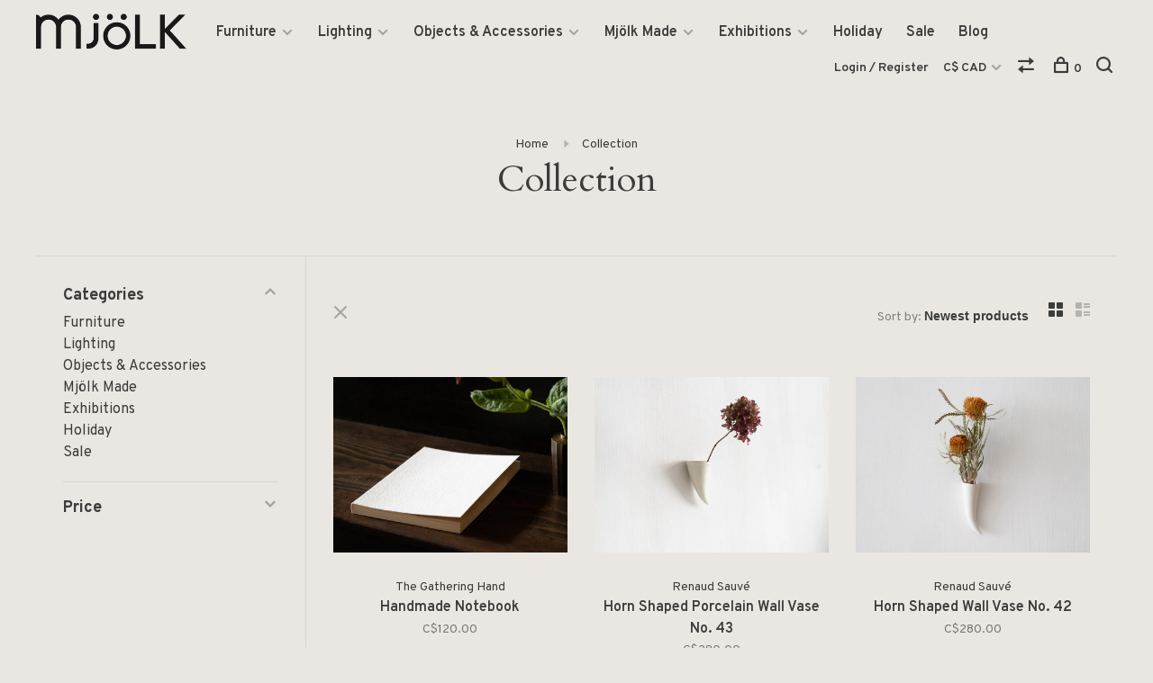

--- FILE ---
content_type: text/html;charset=utf-8
request_url: https://www.mjolk.ca/collection/page2.html
body_size: 13038
content:
<!DOCTYPE html>
<html lang="en">
  <head>
    
        
    <meta charset="utf-8"/>
<!-- [START] 'blocks/head.rain' -->
<!--

  (c) 2008-2026 Lightspeed Netherlands B.V.
  http://www.lightspeedhq.com
  Generated: 22-01-2026 @ 15:46:53

-->
<link rel="canonical" href="https://www.mjolk.ca/collection/"/>
<link rel="prev" href="https://www.mjolk.ca/collection/"/>
<link rel="next" href="https://www.mjolk.ca/collection/page3.html"/>
<link rel="alternate" href="https://www.mjolk.ca/index.rss" type="application/rss+xml" title="New products"/>
<meta name="robots" content="noodp,noydir"/>
<meta property="og:url" content="https://www.mjolk.ca/collection/?source=facebook"/>
<meta property="og:site_name" content="Mjölk"/>
<meta property="og:title" content="Collection"/>
<meta property="og:description" content="Started in 2009 by husband-and-wife team John and Juli Baker, Mjölk is a lifestyle shop and gallery, representing work with an emphasis on functionality, craft"/>
<!--[if lt IE 9]>
<script src="https://cdn.shoplightspeed.com/assets/html5shiv.js?2025-02-20"></script>
<![endif]-->
<!-- [END] 'blocks/head.rain' -->
        	<meta property="og:image" content="https://cdn.shoplightspeed.com/shops/636831/themes/6715/v/40357/assets/social-media-image.jpg?20200604121023">
        
        
        
        
    <title>Collection - Mjölk</title>
    <meta name="description" content="Started in 2009 by husband-and-wife team John and Juli Baker, Mjölk is a lifestyle shop and gallery, representing work with an emphasis on functionality, craft" />
    <meta name="keywords" content="Collection, Scandinavia, Japan, Craft, Design, Furniture, Home Accessories, De La Espada, Finn Juhl, &amp;Tradition, Maruni, artisan, antique, Oji Masanori, Sori Yanagi, Buy Local, Mjölk" />
    <meta http-equiv="X-UA-Compatible" content="ie=edge">
    <meta name="viewport" content="width=device-width, initial-scale=1.0">
    <meta name="apple-mobile-web-app-capable" content="yes">
    <meta name="apple-mobile-web-app-status-bar-style" content="black">
    <meta name="viewport" content="width=device-width, initial-scale=1, maximum-scale=1, user-scalable=0"/>

    <link rel="shortcut icon" href="https://cdn.shoplightspeed.com/shops/636831/themes/6715/v/40356/assets/favicon.ico?20200604115229" type="image/x-icon" />
    
      	<link rel="preconnect" href="https://fonts.googleapis.com">
		<link rel="preconnect" href="https://fonts.gstatic.com" crossorigin>
  	    <link href='//fonts.googleapis.com/css?family=Overpass:400,400i,300,500,600,700,700i,800,900|Cardo:400,400i,300,500,600,700,700i,800,900' rel='stylesheet' type='text/css'>
    
    <link rel="stylesheet" href="https://cdn.shoplightspeed.com/assets/gui-2-0.css?2025-02-20" />
    <link rel="stylesheet" href="https://cdn.shoplightspeed.com/assets/gui-responsive-2-0.css?2025-02-20" /> 
    <link rel="stylesheet" href="https://cdn.shoplightspeed.com/shops/636831/themes/6715/assets/style.css?2026010717095520201219173038">
    <link rel="stylesheet" href="https://cdn.shoplightspeed.com/shops/636831/themes/6715/assets/settings.css?2026010717095520201219173038" />
    <link rel="stylesheet" href="https://cdn.shoplightspeed.com/shops/636831/themes/6715/assets/custom.css?2026010717095520201219173038" />
    
    <script src="//ajax.googleapis.com/ajax/libs/jquery/3.0.0/jquery.min.js"></script>
    <script>
      	if( !window.jQuery ) document.write('<script src="https://cdn.shoplightspeed.com/shops/636831/themes/6715/assets/jquery-3.0.0.min.js?2026010717095520201219173038"><\/script>');
    </script>
    <script src="//cdn.jsdelivr.net/npm/js-cookie@2/src/js.cookie.min.js"></script>
    
    <script src="https://cdn.shoplightspeed.com/assets/gui.js?2025-02-20"></script>
    <script src="https://cdn.shoplightspeed.com/assets/gui-responsive-2-0.js?2025-02-20"></script>
    <script src="https://cdn.shoplightspeed.com/shops/636831/themes/6715/assets/scripts-min.js?2026010717095520201219173038"></script>
    
        
         
  </head>
  <body class="page-collection">
    
        
    <div class="page-content">
      
                                      	      	              	      	      	            
      <script>
      var product_image_size = '880x660x1',
          product_image_thumb = '176x132x1',
          product_in_stock_label = 'In stock',
          product_backorder_label = 'On backorder',
      		product_out_of_stock_label = 'Not in stock',
          product_multiple_variant_label = 'View all product options',
          show_variant_picker = 1,
          display_variants_on_product_card = 0,
          display_variant_picker_on = 'all',
          show_newsletter_promo_popup = 1,
          newsletter_promo_delay = '10000',
          newsletter_promo_hide_until = '7',
      		currency_format = 'C$',
          number_format = '0,0.00',
      		shop_url = 'https://www.mjolk.ca/',
          shop_id = '636831',
        	readmore = 'Read more',
          search_url = "https://www.mjolk.ca/search/",
          search_empty = 'No products found',
                    view_all_results = 'View all results';
    	</script>
			
      

<div class="mobile-nav-overlay"></div>

<header class="site-header site-header-md">
  
    
  <a href="https://www.mjolk.ca/" class="logo logo-md ">
          <img src="https://cdn.shoplightspeed.com/shops/636831/themes/6715/v/40565/assets/logo.png?20200604181937" alt="Mjölk" class="logo-image">
    	      	<img src="https://cdn.shoplightspeed.com/shops/636831/themes/6715/v/40563/assets/logo-white.png?20200604181553" alt="Mjölk" class="logo-image logo-image-white">
    	      <img src="https://cdn.shoplightspeed.com/shops/636831/themes/6715/v/40563/assets/logo-white.png?20200604181553" alt="Mjölk" class="logo-image logo-image-white">
          </a>

  <nav class="main-nav nav-style">
    <ul>
      
                  	
      	                <li class="menu-item-category-2179996 has-child">
          <a href="https://www.mjolk.ca/furniture/">Furniture</a>
          <button class="mobile-menu-subopen"><span class="nc-icon-mini arrows-3_small-down"></span></button>                    <ul class="">
                          <li class="subsubitem has-child">
                <a class="underline-hover" href="https://www.mjolk.ca/furniture/seating/" title="Seating">Seating</a>
                <button class="mobile-menu-subopen"><span class="nc-icon-mini arrows-3_small-down"></span></button>                                <ul class="">
                                      <li class="subsubitem">
                      <a class="underline-hover" href="https://www.mjolk.ca/furniture/seating/sofas/" title="Sofas">Sofas</a>
                    </li>
                                      <li class="subsubitem">
                      <a class="underline-hover" href="https://www.mjolk.ca/furniture/seating/dining-chairs/" title="Dining Chairs">Dining Chairs</a>
                    </li>
                                      <li class="subsubitem">
                      <a class="underline-hover" href="https://www.mjolk.ca/furniture/seating/lounge-chairs/" title="Lounge Chairs">Lounge Chairs</a>
                    </li>
                                      <li class="subsubitem">
                      <a class="underline-hover" href="https://www.mjolk.ca/furniture/seating/benches/" title="Benches">Benches</a>
                    </li>
                                      <li class="subsubitem">
                      <a class="underline-hover" href="https://www.mjolk.ca/furniture/seating/stools/" title="Stools">Stools</a>
                    </li>
                                  </ul>
                              </li>
                          <li class="subsubitem has-child">
                <a class="underline-hover" href="https://www.mjolk.ca/furniture/tables/" title="Tables">Tables</a>
                <button class="mobile-menu-subopen"><span class="nc-icon-mini arrows-3_small-down"></span></button>                                <ul class="">
                                      <li class="subsubitem">
                      <a class="underline-hover" href="https://www.mjolk.ca/furniture/tables/dining-tables/" title="Dining Tables">Dining Tables</a>
                    </li>
                                      <li class="subsubitem">
                      <a class="underline-hover" href="https://www.mjolk.ca/furniture/tables/coffee-side-tables/" title="Coffee &amp; Side Tables">Coffee &amp; Side Tables</a>
                    </li>
                                      <li class="subsubitem">
                      <a class="underline-hover" href="https://www.mjolk.ca/furniture/tables/desks/" title="Desks">Desks</a>
                    </li>
                                  </ul>
                              </li>
                          <li class="subsubitem">
                <a class="underline-hover" href="https://www.mjolk.ca/furniture/beds/" title="Beds">Beds</a>
                                              </li>
                          <li class="subsubitem">
                <a class="underline-hover" href="https://www.mjolk.ca/furniture/storage/" title="Storage">Storage</a>
                                              </li>
                          <li class="subsubitem">
                <a class="underline-hover" href="https://www.mjolk.ca/furniture/carpets/" title="Carpets">Carpets</a>
                                              </li>
                          <li class="subsubitem">
                <a class="underline-hover" href="https://www.mjolk.ca/furniture/outdoor/" title="Outdoor ">Outdoor </a>
                                              </li>
                      </ul>
                  </li>
                <li class="menu-item-category-2174511 has-child">
          <a href="https://www.mjolk.ca/lighting/">Lighting</a>
          <button class="mobile-menu-subopen"><span class="nc-icon-mini arrows-3_small-down"></span></button>                    <ul class="">
                          <li class="subsubitem">
                <a class="underline-hover" href="https://www.mjolk.ca/lighting/floor/" title="Floor">Floor</a>
                                              </li>
                          <li class="subsubitem">
                <a class="underline-hover" href="https://www.mjolk.ca/lighting/table/" title="Table">Table</a>
                                              </li>
                          <li class="subsubitem">
                <a class="underline-hover" href="https://www.mjolk.ca/lighting/pendant/" title="Pendant">Pendant</a>
                                              </li>
                          <li class="subsubitem">
                <a class="underline-hover" href="https://www.mjolk.ca/lighting/wall/" title="Wall">Wall</a>
                                              </li>
                      </ul>
                  </li>
                <li class="menu-item-category-2198658 has-child">
          <a href="https://www.mjolk.ca/objects-accessories/">Objects &amp; Accessories</a>
          <button class="mobile-menu-subopen"><span class="nc-icon-mini arrows-3_small-down"></span></button>                    <ul class="">
                          <li class="subsubitem">
                <a class="underline-hover" href="https://www.mjolk.ca/objects-accessories/kitchen-table/" title="Kitchen &amp; Table">Kitchen &amp; Table</a>
                                              </li>
                          <li class="subsubitem">
                <a class="underline-hover" href="https://www.mjolk.ca/objects-accessories/stationery-books/" title="Stationery &amp; Books">Stationery &amp; Books</a>
                                              </li>
                          <li class="subsubitem">
                <a class="underline-hover" href="https://www.mjolk.ca/objects-accessories/bath-wellness/" title="Bath &amp; Wellness">Bath &amp; Wellness</a>
                                              </li>
                          <li class="subsubitem">
                <a class="underline-hover" href="https://www.mjolk.ca/objects-accessories/tools-utility/" title="Tools &amp; Utility">Tools &amp; Utility</a>
                                              </li>
                          <li class="subsubitem">
                <a class="underline-hover" href="https://www.mjolk.ca/objects-accessories/living-objects/" title="Living Objects">Living Objects</a>
                                              </li>
                          <li class="subsubitem">
                <a class="underline-hover" href="https://www.mjolk.ca/objects-accessories/textiles/" title="Textiles">Textiles</a>
                                              </li>
                          <li class="subsubitem">
                <a class="underline-hover" href="https://www.mjolk.ca/objects-accessories/antiques/" title="Antiques">Antiques</a>
                                              </li>
                          <li class="subsubitem">
                <a class="underline-hover" href="https://www.mjolk.ca/objects-accessories/artwork/" title="Artwork">Artwork</a>
                                              </li>
                      </ul>
                  </li>
                <li class="menu-item-category-2180031 has-child">
          <a href="https://www.mjolk.ca/mjoelk-made/">Mjölk Made</a>
          <button class="mobile-menu-subopen"><span class="nc-icon-mini arrows-3_small-down"></span></button>                    <ul class="">
                          <li class="subsubitem">
                <a class="underline-hover" href="https://www.mjolk.ca/mjoelk-made/furniture-lighting/" title="Furniture &amp; Lighting">Furniture &amp; Lighting</a>
                                              </li>
                          <li class="subsubitem">
                <a class="underline-hover" href="https://www.mjolk.ca/mjoelk-made/tools-accessories/" title="Tools &amp; Accessories">Tools &amp; Accessories</a>
                                              </li>
                      </ul>
                  </li>
                <li class="menu-item-category-2199754 has-child">
          <a href="https://www.mjolk.ca/exhibitions/">Exhibitions</a>
          <button class="mobile-menu-subopen"><span class="nc-icon-mini arrows-3_small-down"></span></button>                    <ul class="">
                          <li class="subsubitem">
                <a class="underline-hover" href="https://www.mjolk.ca/exhibitions/toru-hatta/" title="Toru Hatta">Toru Hatta</a>
                                              </li>
                          <li class="subsubitem">
                <a class="underline-hover" href="https://www.mjolk.ca/exhibitions/renaud-sauve-porcelain/" title="Renaud Sauvé | Porcelain">Renaud Sauvé | Porcelain</a>
                                              </li>
                          <li class="subsubitem">
                <a class="underline-hover" href="https://www.mjolk.ca/exhibitions/takashi-tomii/" title="Takashi Tomii">Takashi Tomii</a>
                                              </li>
                          <li class="subsubitem">
                <a class="underline-hover" href="https://www.mjolk.ca/exhibitions/keisuke-michiko-iwata/" title="Keisuke &amp; Michiko Iwata">Keisuke &amp; Michiko Iwata</a>
                                              </li>
                          <li class="subsubitem">
                <a class="underline-hover" href="https://www.mjolk.ca/exhibitions/yoji-yamada/" title="Yoji Yamada">Yoji Yamada</a>
                                              </li>
                          <li class="subsubitem">
                <a class="underline-hover" href="https://www.mjolk.ca/exhibitions/elizabeth-lenny/" title="Elizabeth Lenny">Elizabeth Lenny</a>
                                              </li>
                          <li class="subsubitem">
                <a class="underline-hover" href="https://www.mjolk.ca/exhibitions/ingegerd-raman/" title="Ingegerd Råman">Ingegerd Råman</a>
                                              </li>
                          <li class="subsubitem">
                <a class="underline-hover" href="https://www.mjolk.ca/exhibitions/yumi-nakamura/" title="Yumi Nakamura">Yumi Nakamura</a>
                                              </li>
                          <li class="subsubitem">
                <a class="underline-hover" href="https://www.mjolk.ca/exhibitions/renaud-sauve/" title="Renaud Sauvé">Renaud Sauvé</a>
                                              </li>
                          <li class="subsubitem">
                <a class="underline-hover" href="https://www.mjolk.ca/exhibitions/masanobu-ando/" title="Masanobu Ando">Masanobu Ando</a>
                                              </li>
                          <li class="subsubitem">
                <a class="underline-hover" href="https://www.mjolk.ca/exhibitions/mami-hasegawa/" title="Mami Hasegawa">Mami Hasegawa</a>
                                              </li>
                          <li class="subsubitem">
                <a class="underline-hover" href="https://www.mjolk.ca/exhibitions/norihiko-terayama/" title="Norihiko Terayama">Norihiko Terayama</a>
                                              </li>
                          <li class="subsubitem">
                <a class="underline-hover" href="https://www.mjolk.ca/exhibitions/ruyji-mitani/" title="Ruyji Mitani">Ruyji Mitani</a>
                                              </li>
                          <li class="subsubitem">
                <a class="underline-hover" href="https://www.mjolk.ca/exhibitions/george-nakashima/" title="George Nakashima">George Nakashima</a>
                                              </li>
                          <li class="subsubitem">
                <a class="underline-hover" href="https://www.mjolk.ca/exhibitions/past-exhibitions/" title="Past Exhibitions">Past Exhibitions</a>
                                              </li>
                      </ul>
                  </li>
                <li class="menu-item-category-4291824">
          <a href="https://www.mjolk.ca/holiday/">Holiday</a>
                            </li>
                <li class="menu-item-category-4717511">
          <a href="https://www.mjolk.ca/sale/">Sale</a>
                            </li>
                      
                        	
      	                <li class=""><a href="https://www.mjolk.ca/blogs/mjolk/">Blog</a></li>
                      
                        
      	      
                                          
      
      <li class="menu-item-mobile-only m-t-30">
                <a href="#" title="Account" data-featherlight="#loginModal">Login / Register</a>
              </li>
      
            <li class="menu-item-mobile-only menu-item-mobile-inline has-child all-caps">
        <a href="#" title="Currency">
          C$ CAD
        </a>
        <ul>
                                  <li><a href="https://www.mjolk.ca/session/currency/usd/">$ USD</a></li>
                                              <li><a href="https://www.mjolk.ca/session/currency/cad/">C$ CAD</a></li>
                              </ul>
      </li>
            
                    
      
    </ul>
  </nav>

  <nav class="secondary-nav nav-style">
    <div class="search-header secondary-style">
      <form action="https://www.mjolk.ca/search/" method="get" id="searchForm">
        <input type="text" name="q" autocomplete="off" value="" placeholder="Search for product">
        <a href="#" class="search-close">Close</a>
        <div class="search-results"></div>
      </form>
    </div>
    
    <ul>
      <li class="menu-item-desktop-only menu-item-account">
                <a href="#" title="Account" data-featherlight="#loginModal">Login / Register</a>
              </li>
      
            <li class="menu-item-desktop-only has-child all-caps">
        <a href="#" title="Currency">
          C$ CAD
        </a>
        <ul>
                    <li><a href="https://www.mjolk.ca/session/currency/usd/">$ USD</a></li>
                    <li><a href="https://www.mjolk.ca/session/currency/cad/">C$ CAD</a></li>
                  </ul>
      </li>
            
                    
      
            
            <li class="hidden-xs">
        <a href="https://www.mjolk.ca/compare/" title="Compare"><span class="nc-icon-mini arrows-1_direction-56"></span></a>
      </li>
            
      <li>
        <a href="#" title="Cart" class="cart-trigger"><span class="nc-icon-mini shopping_bag-20"></span>0</a>
      </li>

      <li class="search-trigger-item">
        <a href="#" title="Search" class="search-trigger"><span class="nc-icon-mini ui-1_zoom"></span></a>
      </li>
    </ul>

    
    <a class="burger">
      <span></span>
    </a>
    
  </nav>
</header>      <div itemscope itemtype="http://schema.org/BreadcrumbList">
	<div itemprop="itemListElement" itemscope itemtype="http://schema.org/ListItem">
    <a itemprop="item" href="https://www.mjolk.ca/"><span itemprop="name" content="Home"></span></a>
    <meta itemprop="position" content="1" />
  </div>
    	<div itemprop="itemListElement" itemscope itemtype="http://schema.org/ListItem">
      <a itemprop="item" href="https://www.mjolk.ca/collection/"><span itemprop="name" content="Collection"></span></a>
      <meta itemprop="position" content="2" />
    </div>
  </div>

      <div class="cart-sidebar-container">
  <div class="cart-sidebar">
    <button class="cart-sidebar-close" aria-label="Close">✕</button>
    <div class="cart-sidebar-title">
      <h5>Cart</h5>
      <p><span class="item-qty"></span> items</p>
    </div>
    
    <div class="cart-sidebar-body">
        
      <div class="no-cart-products">No products found...</div>
      
    </div>
    
      </div>
</div>      <!-- Login Modal -->
<div class="modal-lighbox login-modal" id="loginModal">
  <div class="row">
    <div class="col-sm-6 m-b-30 login-row p-r-30 sm-p-r-15">
      <h4>Login</h4>
      <p>Log in if you have an account</p>
      <form action="https://www.mjolk.ca/account/loginPost/?return=https%3A%2F%2Fwww.mjolk.ca%2Fcollection%2Fpage2.html" method="post" class="secondary-style">
        <input type="hidden" name="key" value="1131e1b3de470be5c061eb15c41421a7" />
        <div class="form-row">
          <input type="text" name="email" autocomplete="on" placeholder="Email address" class="required" />
        </div>
        <div class="form-row">
          <input type="password" name="password" autocomplete="on" placeholder="Password" class="required" />
        </div>
        <div class="">
          <a class="button button-arrow button-solid button-block popup-validation m-b-15" href="javascript:;" title="Login">Login</a>
                  </div>
      </form>
    </div>
    <div class="col-sm-6 m-b-30 p-l-30 sm-p-l-15">
      <h4>Register</h4>
      <p class="register-subtitle">By creating an account with our store, you will be able to move through the checkout process faster, store multiple addresses, view and track your orders in your account, and more.</p>
      <a class="button button-arrow" href="https://www.mjolk.ca/account/register/" title="Create an account">Create an account</a>
    </div>
  </div>
  <div class="text-center forgot-password">
    <a class="forgot-pw" href="https://www.mjolk.ca/account/password/">Forgot your password?</a>
  </div>
</div>      
      <main class="main-content">
                  		

<div class="container container-sm">
  <!-- Collection Intro -->
    	<div class="text-center m-t-80 sm-m-t-50">
      
            
            <!-- Breadcrumbs -->
      <div class="breadcrumbs">
        <a href="https://www.mjolk.ca/" title="Home">Home</a>
                <i class="nc-icon-mini arrows-1_small-triangle-right"></i><a class="last" href="https://www.mjolk.ca/collection/">Collection</a>
              </div>
            <h1 class="page-title">Collection</h1>
          </div>
  </div>
  
<div class="collection-products" id="collection-page">
    <div class="collection-sidebar">
    
    <div class="collection-sidebar-wrapper">
      <button class="filter-close-mobile" aria-label="Close">✕</button>
      <form action="https://www.mjolk.ca/collection/" method="get" id="sidebar_filters">
        <input type="hidden" name="mode" value="grid" id="filter_form_mode_side" />
        <input type="hidden" name="limit" value="24" id="filter_form_limit_side" />
        <input type="hidden" name="sort" value="newest" id="filter_form_sort_side" />
        <input type="hidden" name="max" value="70000" id="filter_form_max_2_side" />
        <input type="hidden" name="min" value="0" id="filter_form_min_2_side" />

        <div class="sidebar-filters">

          <div class="filter-wrap active" id="categoriesFilters">
            <div class="filter-title">Categories</div>
            <div class="filter-item">
              <ul class="categories-list">
                                  <li class=""><a href="https://www.mjolk.ca/furniture/">Furniture</a>
                                        <span class="toggle-sub-cats">
                      <span class="nc-icon-mini arrows-3_small-down"></span>
                    </span>
                                                              <ul class="">
                                                  <li class="">
                            <a href="https://www.mjolk.ca/furniture/seating/">Seating</a>
                                                        <span class="toggle-sub-cats">
                              <span class="nc-icon-mini arrows-3_small-down"></span>
                            </span>
                                                                                    <ul class="">
                                                            <li class=""><a href="https://www.mjolk.ca/furniture/seating/sofas/">Sofas</a></li>
                                                            <li class=""><a href="https://www.mjolk.ca/furniture/seating/dining-chairs/">Dining Chairs</a></li>
                                                            <li class=""><a href="https://www.mjolk.ca/furniture/seating/lounge-chairs/">Lounge Chairs</a></li>
                                                            <li class=""><a href="https://www.mjolk.ca/furniture/seating/benches/">Benches</a></li>
                                                            <li class=""><a href="https://www.mjolk.ca/furniture/seating/stools/">Stools</a></li>
                                    
                            </ul>
                                                      </li>
                                                  <li class="">
                            <a href="https://www.mjolk.ca/furniture/tables/">Tables</a>
                                                        <span class="toggle-sub-cats">
                              <span class="nc-icon-mini arrows-3_small-down"></span>
                            </span>
                                                                                    <ul class="">
                                                            <li class=""><a href="https://www.mjolk.ca/furniture/tables/dining-tables/">Dining Tables</a></li>
                                                            <li class=""><a href="https://www.mjolk.ca/furniture/tables/coffee-side-tables/">Coffee &amp; Side Tables</a></li>
                                                            <li class=""><a href="https://www.mjolk.ca/furniture/tables/desks/">Desks</a></li>
                                    
                            </ul>
                                                      </li>
                                                  <li class="">
                            <a href="https://www.mjolk.ca/furniture/beds/">Beds</a>
                                                                                  </li>
                                                  <li class="">
                            <a href="https://www.mjolk.ca/furniture/storage/">Storage</a>
                                                                                  </li>
                                                  <li class="">
                            <a href="https://www.mjolk.ca/furniture/carpets/">Carpets</a>
                                                                                  </li>
                                                  <li class="">
                            <a href="https://www.mjolk.ca/furniture/outdoor/">Outdoor </a>
                                                                                  </li>
                                              </ul>
                                      </li>
                                  <li class=""><a href="https://www.mjolk.ca/lighting/">Lighting</a>
                                        <span class="toggle-sub-cats">
                      <span class="nc-icon-mini arrows-3_small-down"></span>
                    </span>
                                                              <ul class="">
                                                  <li class="">
                            <a href="https://www.mjolk.ca/lighting/floor/">Floor</a>
                                                                                  </li>
                                                  <li class="">
                            <a href="https://www.mjolk.ca/lighting/table/">Table</a>
                                                                                  </li>
                                                  <li class="">
                            <a href="https://www.mjolk.ca/lighting/pendant/">Pendant</a>
                                                                                  </li>
                                                  <li class="">
                            <a href="https://www.mjolk.ca/lighting/wall/">Wall</a>
                                                                                  </li>
                                              </ul>
                                      </li>
                                  <li class=""><a href="https://www.mjolk.ca/objects-accessories/">Objects &amp; Accessories</a>
                                        <span class="toggle-sub-cats">
                      <span class="nc-icon-mini arrows-3_small-down"></span>
                    </span>
                                                              <ul class="">
                                                  <li class="">
                            <a href="https://www.mjolk.ca/objects-accessories/kitchen-table/">Kitchen &amp; Table</a>
                                                                                  </li>
                                                  <li class="">
                            <a href="https://www.mjolk.ca/objects-accessories/stationery-books/">Stationery &amp; Books</a>
                                                                                  </li>
                                                  <li class="">
                            <a href="https://www.mjolk.ca/objects-accessories/bath-wellness/">Bath &amp; Wellness</a>
                                                                                  </li>
                                                  <li class="">
                            <a href="https://www.mjolk.ca/objects-accessories/tools-utility/">Tools &amp; Utility</a>
                                                                                  </li>
                                                  <li class="">
                            <a href="https://www.mjolk.ca/objects-accessories/living-objects/">Living Objects</a>
                                                                                  </li>
                                                  <li class="">
                            <a href="https://www.mjolk.ca/objects-accessories/textiles/">Textiles</a>
                                                                                  </li>
                                                  <li class="">
                            <a href="https://www.mjolk.ca/objects-accessories/antiques/">Antiques</a>
                                                                                  </li>
                                                  <li class="">
                            <a href="https://www.mjolk.ca/objects-accessories/artwork/">Artwork</a>
                                                                                  </li>
                                              </ul>
                                      </li>
                                  <li class=""><a href="https://www.mjolk.ca/mjoelk-made/">Mjölk Made</a>
                                        <span class="toggle-sub-cats">
                      <span class="nc-icon-mini arrows-3_small-down"></span>
                    </span>
                                                              <ul class="">
                                                  <li class="">
                            <a href="https://www.mjolk.ca/mjoelk-made/furniture-lighting/">Furniture &amp; Lighting</a>
                                                                                  </li>
                                                  <li class="">
                            <a href="https://www.mjolk.ca/mjoelk-made/tools-accessories/">Tools &amp; Accessories</a>
                                                                                  </li>
                                              </ul>
                                      </li>
                                  <li class=""><a href="https://www.mjolk.ca/exhibitions/">Exhibitions</a>
                                        <span class="toggle-sub-cats">
                      <span class="nc-icon-mini arrows-3_small-down"></span>
                    </span>
                                                              <ul class="">
                                                  <li class="">
                            <a href="https://www.mjolk.ca/exhibitions/toru-hatta/">Toru Hatta</a>
                                                                                  </li>
                                                  <li class="">
                            <a href="https://www.mjolk.ca/exhibitions/renaud-sauve-porcelain/">Renaud Sauvé | Porcelain</a>
                                                                                  </li>
                                                  <li class="">
                            <a href="https://www.mjolk.ca/exhibitions/takashi-tomii/">Takashi Tomii</a>
                                                                                  </li>
                                                  <li class="">
                            <a href="https://www.mjolk.ca/exhibitions/keisuke-michiko-iwata/">Keisuke &amp; Michiko Iwata</a>
                                                                                  </li>
                                                  <li class="">
                            <a href="https://www.mjolk.ca/exhibitions/yoji-yamada/">Yoji Yamada</a>
                                                                                  </li>
                                                  <li class="">
                            <a href="https://www.mjolk.ca/exhibitions/elizabeth-lenny/">Elizabeth Lenny</a>
                                                                                  </li>
                                                  <li class="">
                            <a href="https://www.mjolk.ca/exhibitions/ingegerd-raman/">Ingegerd Råman</a>
                                                                                  </li>
                                                  <li class="">
                            <a href="https://www.mjolk.ca/exhibitions/yumi-nakamura/">Yumi Nakamura</a>
                                                                                  </li>
                                                  <li class="">
                            <a href="https://www.mjolk.ca/exhibitions/renaud-sauve/">Renaud Sauvé</a>
                                                                                  </li>
                                                  <li class="">
                            <a href="https://www.mjolk.ca/exhibitions/masanobu-ando/">Masanobu Ando</a>
                                                                                  </li>
                                                  <li class="">
                            <a href="https://www.mjolk.ca/exhibitions/mami-hasegawa/">Mami Hasegawa</a>
                                                                                  </li>
                                                  <li class="">
                            <a href="https://www.mjolk.ca/exhibitions/norihiko-terayama/">Norihiko Terayama</a>
                                                                                  </li>
                                                  <li class="">
                            <a href="https://www.mjolk.ca/exhibitions/ruyji-mitani/">Ruyji Mitani</a>
                                                                                  </li>
                                                  <li class="">
                            <a href="https://www.mjolk.ca/exhibitions/george-nakashima/">George Nakashima</a>
                                                                                  </li>
                                                  <li class="">
                            <a href="https://www.mjolk.ca/exhibitions/past-exhibitions/">Past Exhibitions</a>
                                                                                  </li>
                                              </ul>
                                      </li>
                                  <li class=""><a href="https://www.mjolk.ca/holiday/">Holiday</a>
                                                          </li>
                                  <li class=""><a href="https://www.mjolk.ca/sale/">Sale</a>
                                                          </li>
                              </ul>
            </div>
          </div>
          
                    <div class="filter-wrap" id="priceFilters">
            <div class="filter-title">Price</div>
            <div class="filter-item">
              <div class="price-filter">
                <div class="sidebar-filter-slider">
                  <div class="collection-filter-price price-filter-2"></div>
                </div>
                <div class="price-filter-range">
                  <div class="row">
                    <div class="col-xs-6">
                      <div class="min">Min: C$<span>0</span></div>
                    </div>
                    <div class="col-xs-6 text-right">
                      <div class="max">Max: C$<span>70000</span></div>
                    </div>
                  </div>
                </div>
              </div>
            </div>
          </div>
          
          
                    
          
        </div>
      </form>
      
            
		</div>
  </div>
    <div class="collection-content">
    
    <div class="collection-top-wrapper">
    
            <div class="filter-open-wrapper">
        <a href="#" class="filter-open">
          <i class="nc-icon-mini ui-3_funnel-39 open-icon"></i>
          <i class="nc-icon-mini ui-1_simple-remove close-icon"></i>
        </a>
        <a href="#" class="filter-open-mobile">
          <i class="nc-icon-mini ui-3_funnel-39 open-icon"></i>
          <i class="nc-icon-mini ui-1_simple-remove close-icon"></i>
        </a>
      </div>
            
            
            <form action="https://www.mjolk.ca/collection/" method="get" id="filter_form_top" class="inline">
        <input type="hidden" name="limit" value="24" id="filter_form_limit_top" />
        <input type="hidden" name="sort" value="newest" id="filter_form_sort_top" />
        <input type="hidden" name="max" value="70000" id="filter_form_max_top" />
        <input type="hidden" name="min" value="0" id="filter_form_min_top" />
        
      	<div class="inline collection-actions m-r-15 m-l-15">
          <div class="inline hint-text">Sort by: </div>
          <select name="sort" onchange="$('#filter_form_top').submit();" class="hidden-xs hidden-sm">
                    <option value="popular">Popularity</option>
                    <option value="newest" selected="selected">Newest products</option>
                    <option value="lowest">Lowest price</option>
                    <option value="highest">Highest price</option>
                    <option value="asc">Name ascending</option>
                    <option value="desc">Name descending</option>
                    </select>
        </div>
      </form>
          
    
      <div class="grid-list">
        <a href="#" class="grid-switcher-item active" data-value="grid">
          <i class="nc-icon-mini ui-2_grid-45"></i>
        </a>
        <a href="#" class="grid-switcher-item" data-value="list">
          <i class="nc-icon-mini nc-icon-mini ui-2_paragraph"></i>
        </a>
      </div>
    
    </div>

    <!-- Product list -->
    <div class="products-list row">  

      	      	
      	      		      	      
      	
                <div class="col-xs-6 col-md-4">
          


<div class="product-element" itemscope="" itemtype="http://schema.org/Product">

  <a href="https://www.mjolk.ca/the-gathering-hand-handmade-notebook.html" title="The Gathering Hand Handmade Notebook" class="product-image-wrapper hover-image">
        <img src="https://cdn.shoplightspeed.com/shops/636831/themes/6715/assets/placeholder-loading-880x660.png?2026010717095520201219173038" data-src="https://cdn.shoplightspeed.com/shops/636831/files/72690198/440x330x1/the-gathering-hand-handmade-notebook.jpg"  data-srcset="https://cdn.shoplightspeed.com/shops/636831/files/72690198/880x660x1/the-gathering-hand-handmade-notebook.jpg 660w" width="1024" height="768" alt="The Gathering Hand Handmade Notebook" title="The Gathering Hand Handmade Notebook" class="lazy-product"/>
      </a>
  
  <div class="product-labels"></div>  
    
  <div class="product-actions">
    <div class="row product-actions-items">
      
        <div class="col-xs-6 text-left p-r-0 p-l-0">
          <form action="https://www.mjolk.ca/cart/add/115105755/" method="post" class="quickAddCart">
          	<a href="javascript:;" onclick="$(this).closest('form').submit();" class="addtocart_68377215">Add to cart<span class="nc-icon-mini shopping_bag-20"></span></a>
          </form>
        </div>
      
      
                <div class="favourites-products">

          
                      <a href="https://www.mjolk.ca/compare/add/115105755/" class="compare" title="Add to comparison">
              <i class="nc-icon-mini arrows-1_direction-56"></i>
            </a>
            
        </div>
        
              
    </div>
  </div>
  <a href="https://www.mjolk.ca/the-gathering-hand-handmade-notebook.html" title="The Gathering Hand Handmade Notebook" class="product-description-footer">
    
        <div class="product-brand">The Gathering Hand</div>
        
    <div class="product-title">
      Handmade Notebook
    </div>
    
        
        
    <meta itemprop="name" content="The Gathering Hand Handmade Notebook">
    <meta itemprop="brand" content="The Gathering Hand" />    <meta itemprop="description" content="A notebook, composed in collaboration with Paper Foundation in the Lake District &amp; honouring the craft of handmade papermaking." />    <meta itemprop="image" content="https://cdn.shoplightspeed.com/shops/636831/files/72690198/880x660x1/the-gathering-hand-handmade-notebook.jpg" />  
                <div itemprop="offers" itemscope itemtype="https://schema.org/Offer">
      <meta itemprop="priceCurrency" content="CAD">
      <meta itemprop="price" content="120.00" />
      <meta itemprop="itemCondition" itemtype="https://schema.org/OfferItemCondition" content="https://schema.org/NewCondition"/>
     	      <meta itemprop="availability" content="https://schema.org/InStock"/>
            <meta itemprop="url" content="https://www.mjolk.ca/the-gathering-hand-handmade-notebook.html" />          </div>
    
    <div class="product-price">
      <span class="product-price-change">
          
        <span class="new-price">C$120.00</span>
      </span>
      
            <div class="unit-price"></div>
             
    </div>
  </a>
</div>

        </div>
                <div class="col-xs-6 col-md-4">
          


<div class="product-element" itemscope="" itemtype="http://schema.org/Product">

  <a href="https://www.mjolk.ca/horn-shaped-porcelain-wall-vase-43.html" title="Renaud Sauvé Horn Shaped Porcelain Wall Vase No. 43" class="product-image-wrapper hover-image">
        <img src="https://cdn.shoplightspeed.com/shops/636831/themes/6715/assets/placeholder-loading-880x660.png?2026010717095520201219173038" data-src="https://cdn.shoplightspeed.com/shops/636831/files/72722033/440x330x1/renaud-sauve-horn-shaped-porcelain-wall-vase-no-43.jpg"  data-srcset="https://cdn.shoplightspeed.com/shops/636831/files/72722033/880x660x1/renaud-sauve-horn-shaped-porcelain-wall-vase-no-43.jpg 660w" width="1024" height="768" alt="Renaud Sauvé Horn Shaped Porcelain Wall Vase No. 43" title="Renaud Sauvé Horn Shaped Porcelain Wall Vase No. 43" class="lazy-product"/>
      </a>
  
  <div class="product-labels"></div>  
    
  <div class="product-actions">
    <div class="row product-actions-items">
      
        <div class="col-xs-6 text-left p-r-0 p-l-0">
          <form action="https://www.mjolk.ca/cart/add/114978149/" method="post" class="quickAddCart">
          	<a href="javascript:;" onclick="$(this).closest('form').submit();" class="addtocart_68306094">Add to cart<span class="nc-icon-mini shopping_bag-20"></span></a>
          </form>
        </div>
      
      
                <div class="favourites-products">

          
                      <a href="https://www.mjolk.ca/compare/add/114978149/" class="compare" title="Add to comparison">
              <i class="nc-icon-mini arrows-1_direction-56"></i>
            </a>
            
        </div>
        
              
    </div>
  </div>
  <a href="https://www.mjolk.ca/horn-shaped-porcelain-wall-vase-43.html" title="Renaud Sauvé Horn Shaped Porcelain Wall Vase No. 43" class="product-description-footer">
    
        <div class="product-brand">Renaud Sauvé</div>
        
    <div class="product-title">
      Horn Shaped Porcelain Wall Vase No. 43
    </div>
    
        
        
    <meta itemprop="name" content="Renaud Sauvé Horn Shaped Porcelain Wall Vase No. 43">
    <meta itemprop="brand" content="Renaud Sauvé" />    <meta itemprop="description" content="A porcelain wall vase in the shape of a horn." />    <meta itemprop="image" content="https://cdn.shoplightspeed.com/shops/636831/files/72722033/880x660x1/renaud-sauve-horn-shaped-porcelain-wall-vase-no-43.jpg" />  
            <meta itemprop="sku" content="Porcelain wall soliflor in the shape of a horn, clear glaze" />    <div itemprop="offers" itemscope itemtype="https://schema.org/Offer">
      <meta itemprop="priceCurrency" content="CAD">
      <meta itemprop="price" content="280.00" />
      <meta itemprop="itemCondition" itemtype="https://schema.org/OfferItemCondition" content="https://schema.org/NewCondition"/>
     	      <meta itemprop="availability" content="https://schema.org/InStock"/>
            <meta itemprop="url" content="https://www.mjolk.ca/horn-shaped-porcelain-wall-vase-43.html" />          </div>
    
    <div class="product-price">
      <span class="product-price-change">
          
        <span class="new-price">C$280.00</span>
      </span>
      
            <div class="unit-price"></div>
             
    </div>
  </a>
</div>

        </div>
                <div class="col-xs-6 col-md-4">
          


<div class="product-element" itemscope="" itemtype="http://schema.org/Product">

  <a href="https://www.mjolk.ca/horn-shaped-porcelain-wall-vase-42.html" title="Renaud Sauvé Horn Shaped Wall Vase No. 42" class="product-image-wrapper hover-image">
        <img src="https://cdn.shoplightspeed.com/shops/636831/themes/6715/assets/placeholder-loading-880x660.png?2026010717095520201219173038" data-src="https://cdn.shoplightspeed.com/shops/636831/files/72722020/440x330x1/renaud-sauve-horn-shaped-wall-vase-no-42.jpg"  data-srcset="https://cdn.shoplightspeed.com/shops/636831/files/72722020/880x660x1/renaud-sauve-horn-shaped-wall-vase-no-42.jpg 660w" width="1024" height="768" alt="Renaud Sauvé Horn Shaped Wall Vase No. 42" title="Renaud Sauvé Horn Shaped Wall Vase No. 42" class="lazy-product"/>
      </a>
  
  <div class="product-labels"></div>  
    
  <div class="product-actions">
    <div class="row product-actions-items">
      
        <div class="col-xs-6 text-left p-r-0 p-l-0">
          <form action="https://www.mjolk.ca/cart/add/114978144/" method="post" class="quickAddCart">
          	<a href="javascript:;" onclick="$(this).closest('form').submit();" class="addtocart_68306091">Add to cart<span class="nc-icon-mini shopping_bag-20"></span></a>
          </form>
        </div>
      
      
                <div class="favourites-products">

          
                      <a href="https://www.mjolk.ca/compare/add/114978144/" class="compare" title="Add to comparison">
              <i class="nc-icon-mini arrows-1_direction-56"></i>
            </a>
            
        </div>
        
              
    </div>
  </div>
  <a href="https://www.mjolk.ca/horn-shaped-porcelain-wall-vase-42.html" title="Renaud Sauvé Horn Shaped Wall Vase No. 42" class="product-description-footer">
    
        <div class="product-brand">Renaud Sauvé</div>
        
    <div class="product-title">
      Horn Shaped Wall Vase No. 42
    </div>
    
        
        
    <meta itemprop="name" content="Renaud Sauvé Horn Shaped Wall Vase No. 42">
    <meta itemprop="brand" content="Renaud Sauvé" />    <meta itemprop="description" content="A porcelain wall vase in the shape of a horn." />    <meta itemprop="image" content="https://cdn.shoplightspeed.com/shops/636831/files/72722020/880x660x1/renaud-sauve-horn-shaped-wall-vase-no-42.jpg" />  
            <meta itemprop="sku" content="Porcelain wall soliflor in the shape of a horn, clear glaze" />    <div itemprop="offers" itemscope itemtype="https://schema.org/Offer">
      <meta itemprop="priceCurrency" content="CAD">
      <meta itemprop="price" content="280.00" />
      <meta itemprop="itemCondition" itemtype="https://schema.org/OfferItemCondition" content="https://schema.org/NewCondition"/>
     	      <meta itemprop="availability" content="https://schema.org/InStock"/>
            <meta itemprop="url" content="https://www.mjolk.ca/horn-shaped-porcelain-wall-vase-42.html" />          </div>
    
    <div class="product-price">
      <span class="product-price-change">
          
        <span class="new-price">C$280.00</span>
      </span>
      
            <div class="unit-price"></div>
             
    </div>
  </a>
</div>

        </div>
                <div class="col-xs-6 col-md-4">
          


<div class="product-element" itemscope="" itemtype="http://schema.org/Product">

  <a href="https://www.mjolk.ca/porcelain-imaginary-fruit-vase-37.html" title="Renaud Sauvé Porcelain Imaginary Fruit Vase No. 37" class="product-image-wrapper hover-image">
        <img src="https://cdn.shoplightspeed.com/shops/636831/themes/6715/assets/placeholder-loading-880x660.png?2026010717095520201219173038" data-src="https://cdn.shoplightspeed.com/shops/636831/files/72713687/440x330x1/renaud-sauve-porcelain-imaginary-fruit-vase-no-37.jpg"  data-srcset="https://cdn.shoplightspeed.com/shops/636831/files/72713687/880x660x1/renaud-sauve-porcelain-imaginary-fruit-vase-no-37.jpg 660w" width="1024" height="768" alt="Renaud Sauvé Porcelain Imaginary Fruit Vase No. 37" title="Renaud Sauvé Porcelain Imaginary Fruit Vase No. 37" class="lazy-product"/>
      </a>
  
  <div class="product-labels"></div>  
    
  <div class="product-actions">
    <div class="row product-actions-items">
      
        <div class="col-xs-6 text-left p-r-0 p-l-0">
          <form action="https://www.mjolk.ca/cart/add/114978138/" method="post" class="quickAddCart">
          	<a href="javascript:;" onclick="$(this).closest('form').submit();" class="addtocart_68306086">Add to cart<span class="nc-icon-mini shopping_bag-20"></span></a>
          </form>
        </div>
      
      
                <div class="favourites-products">

          
                      <a href="https://www.mjolk.ca/compare/add/114978138/" class="compare" title="Add to comparison">
              <i class="nc-icon-mini arrows-1_direction-56"></i>
            </a>
            
        </div>
        
              
    </div>
  </div>
  <a href="https://www.mjolk.ca/porcelain-imaginary-fruit-vase-37.html" title="Renaud Sauvé Porcelain Imaginary Fruit Vase No. 37" class="product-description-footer">
    
        <div class="product-brand">Renaud Sauvé</div>
        
    <div class="product-title">
      Porcelain Imaginary Fruit Vase No. 37
    </div>
    
        
        
    <meta itemprop="name" content="Renaud Sauvé Porcelain Imaginary Fruit Vase No. 37">
    <meta itemprop="brand" content="Renaud Sauvé" />    <meta itemprop="description" content="A porcelain vase in the shape of an imaginary fruit." />    <meta itemprop="image" content="https://cdn.shoplightspeed.com/shops/636831/files/72713687/880x660x1/renaud-sauve-porcelain-imaginary-fruit-vase-no-37.jpg" />  
            <meta itemprop="sku" content="Porcelain soliflor suggesting imaginary fruit (capsule) with clear glaze" />    <div itemprop="offers" itemscope itemtype="https://schema.org/Offer">
      <meta itemprop="priceCurrency" content="CAD">
      <meta itemprop="price" content="200.00" />
      <meta itemprop="itemCondition" itemtype="https://schema.org/OfferItemCondition" content="https://schema.org/NewCondition"/>
     	      <meta itemprop="availability" content="https://schema.org/InStock"/>
            <meta itemprop="url" content="https://www.mjolk.ca/porcelain-imaginary-fruit-vase-37.html" />          </div>
    
    <div class="product-price">
      <span class="product-price-change">
          
        <span class="new-price">C$200.00</span>
      </span>
      
            <div class="unit-price"></div>
             
    </div>
  </a>
</div>

        </div>
                <div class="col-xs-6 col-md-4">
          


<div class="product-element" itemscope="" itemtype="http://schema.org/Product">

  <a href="https://www.mjolk.ca/porcelain-plaque-with-interlocking-pierced-circles.html" title="Renaud Sauvé Porcelain Plaque w/ Interlocking Pierced Circles" class="product-image-wrapper hover-image">
        <img src="https://cdn.shoplightspeed.com/shops/636831/themes/6715/assets/placeholder-loading-880x660.png?2026010717095520201219173038" data-src="https://cdn.shoplightspeed.com/shops/636831/files/72833046/440x330x1/renaud-sauve-porcelain-plaque-w-interlocking-pierc.jpg"  data-srcset="https://cdn.shoplightspeed.com/shops/636831/files/72833046/880x660x1/renaud-sauve-porcelain-plaque-w-interlocking-pierc.jpg 660w" width="1024" height="768" alt="Renaud Sauvé Porcelain Plaque w/ Interlocking Pierced Circles" title="Renaud Sauvé Porcelain Plaque w/ Interlocking Pierced Circles" class="lazy-product"/>
      </a>
  
  <div class="product-labels"></div>  
    
  <div class="product-actions">
    <div class="row product-actions-items">
      
        <div class="col-xs-6 text-left p-r-0 p-l-0">
          <form action="https://www.mjolk.ca/cart/add/114978128/" method="post" class="quickAddCart">
          	<a href="javascript:;" onclick="$(this).closest('form').submit();" class="addtocart_68306082">Add to cart<span class="nc-icon-mini shopping_bag-20"></span></a>
          </form>
        </div>
      
      
                <div class="favourites-products">

          
                      <a href="https://www.mjolk.ca/compare/add/114978128/" class="compare" title="Add to comparison">
              <i class="nc-icon-mini arrows-1_direction-56"></i>
            </a>
            
        </div>
        
              
    </div>
  </div>
  <a href="https://www.mjolk.ca/porcelain-plaque-with-interlocking-pierced-circles.html" title="Renaud Sauvé Porcelain Plaque w/ Interlocking Pierced Circles" class="product-description-footer">
    
        <div class="product-brand">Renaud Sauvé</div>
        
    <div class="product-title">
      Porcelain Plaque w/ Interlocking Pierced Circles
    </div>
    
        
        
    <meta itemprop="name" content="Renaud Sauvé Porcelain Plaque w/ Interlocking Pierced Circles">
    <meta itemprop="brand" content="Renaud Sauvé" />    <meta itemprop="description" content="Four interlocking porcelain circles each with a hole in the centre." />    <meta itemprop="image" content="https://cdn.shoplightspeed.com/shops/636831/files/72833046/880x660x1/renaud-sauve-porcelain-plaque-w-interlocking-pierc.jpg" />  
            <meta itemprop="sku" content="Porcelain plaque with 4 pierced circles, clear glaze" />    <div itemprop="offers" itemscope itemtype="https://schema.org/Offer">
      <meta itemprop="priceCurrency" content="CAD">
      <meta itemprop="price" content="80.00" />
      <meta itemprop="itemCondition" itemtype="https://schema.org/OfferItemCondition" content="https://schema.org/NewCondition"/>
     	      <meta itemprop="availability" content="https://schema.org/InStock"/>
            <meta itemprop="url" content="https://www.mjolk.ca/porcelain-plaque-with-interlocking-pierced-circles.html" />          </div>
    
    <div class="product-price">
      <span class="product-price-change">
          
        <span class="new-price">C$80.00</span>
      </span>
      
            <div class="unit-price"></div>
             
    </div>
  </a>
</div>

        </div>
                <div class="col-xs-6 col-md-4">
          


<div class="product-element" itemscope="" itemtype="http://schema.org/Product">

  <a href="https://www.mjolk.ca/porcelain-paint-palette.html" title="Renaud Sauvé Porcelain Paint Palette" class="product-image-wrapper hover-image">
        <img src="https://cdn.shoplightspeed.com/shops/636831/themes/6715/assets/placeholder-loading-880x660.png?2026010717095520201219173038" data-src="https://cdn.shoplightspeed.com/shops/636831/files/72718487/440x330x1/renaud-sauve-porcelain-paint-palette.jpg"  data-srcset="https://cdn.shoplightspeed.com/shops/636831/files/72718487/880x660x1/renaud-sauve-porcelain-paint-palette.jpg 660w" width="1024" height="768" alt="Renaud Sauvé Porcelain Paint Palette" title="Renaud Sauvé Porcelain Paint Palette" class="lazy-product"/>
      </a>
  
  <div class="product-labels"></div>  
    
  <div class="product-actions">
    <div class="row product-actions-items">
      
        <div class="col-xs-6 text-left p-r-0 p-l-0">
          <form action="https://www.mjolk.ca/cart/add/114978125/" method="post" class="quickAddCart">
          	<a href="javascript:;" onclick="$(this).closest('form').submit();" class="addtocart_68306081">Add to cart<span class="nc-icon-mini shopping_bag-20"></span></a>
          </form>
        </div>
      
      
                <div class="favourites-products">

          
                      <a href="https://www.mjolk.ca/compare/add/114978125/" class="compare" title="Add to comparison">
              <i class="nc-icon-mini arrows-1_direction-56"></i>
            </a>
            
        </div>
        
              
    </div>
  </div>
  <a href="https://www.mjolk.ca/porcelain-paint-palette.html" title="Renaud Sauvé Porcelain Paint Palette" class="product-description-footer">
    
        <div class="product-brand">Renaud Sauvé</div>
        
    <div class="product-title">
      Porcelain Paint Palette
    </div>
    
        
        
    <meta itemprop="name" content="Renaud Sauvé Porcelain Paint Palette">
    <meta itemprop="brand" content="Renaud Sauvé" />    <meta itemprop="description" content="A porcelain paint palette with a clear glaze." />    <meta itemprop="image" content="https://cdn.shoplightspeed.com/shops/636831/files/72718487/880x660x1/renaud-sauve-porcelain-paint-palette.jpg" />  
            <meta itemprop="sku" content="Porcelain painter palette with clear glaze" />    <div itemprop="offers" itemscope itemtype="https://schema.org/Offer">
      <meta itemprop="priceCurrency" content="CAD">
      <meta itemprop="price" content="350.00" />
      <meta itemprop="itemCondition" itemtype="https://schema.org/OfferItemCondition" content="https://schema.org/NewCondition"/>
     	      <meta itemprop="availability" content="https://schema.org/InStock"/>
            <meta itemprop="url" content="https://www.mjolk.ca/porcelain-paint-palette.html" />          </div>
    
    <div class="product-price">
      <span class="product-price-change">
          
        <span class="new-price">C$350.00</span>
      </span>
      
            <div class="unit-price"></div>
             
    </div>
  </a>
</div>

        </div>
                <div class="col-xs-6 col-md-4">
          


<div class="product-element" itemscope="" itemtype="http://schema.org/Product">

  <a href="https://www.mjolk.ca/porcelain-incense-burner-with-carved-petal-lid.html" title="Renaud Sauvé Porcelain Incense Burner w/ Carved Petal Lid" class="product-image-wrapper hover-image">
        <img src="https://cdn.shoplightspeed.com/shops/636831/themes/6715/assets/placeholder-loading-880x660.png?2026010717095520201219173038" data-src="https://cdn.shoplightspeed.com/shops/636831/files/72716450/440x330x1/renaud-sauve-porcelain-incense-burner-w-carved-pet.jpg"  data-srcset="https://cdn.shoplightspeed.com/shops/636831/files/72716450/880x660x1/renaud-sauve-porcelain-incense-burner-w-carved-pet.jpg 660w" width="1024" height="768" alt="Renaud Sauvé Porcelain Incense Burner w/ Carved Petal Lid" title="Renaud Sauvé Porcelain Incense Burner w/ Carved Petal Lid" class="lazy-product"/>
      </a>
  
  <div class="product-labels"></div>  
    
  <div class="product-actions">
    <div class="row product-actions-items">
      
        <div class="col-xs-6 text-left p-r-0 p-l-0">
          <form action="https://www.mjolk.ca/cart/add/114978118/" method="post" class="quickAddCart">
          	<a href="javascript:;" onclick="$(this).closest('form').submit();" class="addtocart_68306075">Add to cart<span class="nc-icon-mini shopping_bag-20"></span></a>
          </form>
        </div>
      
      
                <div class="favourites-products">

          
                      <a href="https://www.mjolk.ca/compare/add/114978118/" class="compare" title="Add to comparison">
              <i class="nc-icon-mini arrows-1_direction-56"></i>
            </a>
            
        </div>
        
              
    </div>
  </div>
  <a href="https://www.mjolk.ca/porcelain-incense-burner-with-carved-petal-lid.html" title="Renaud Sauvé Porcelain Incense Burner w/ Carved Petal Lid" class="product-description-footer">
    
        <div class="product-brand">Renaud Sauvé</div>
        
    <div class="product-title">
      Porcelain Incense Burner w/ Carved Petal Lid
    </div>
    
        
        
    <meta itemprop="name" content="Renaud Sauvé Porcelain Incense Burner w/ Carved Petal Lid">
    <meta itemprop="brand" content="Renaud Sauvé" />    <meta itemprop="description" content="A porcelain incense burner with a petal pattern on the lid." />    <meta itemprop="image" content="https://cdn.shoplightspeed.com/shops/636831/files/72716450/880x660x1/renaud-sauve-porcelain-incense-burner-w-carved-pet.jpg" />  
            <meta itemprop="sku" content="Porcelain incenser, lid with open work carved with petals, clear glaze" />    <div itemprop="offers" itemscope itemtype="https://schema.org/Offer">
      <meta itemprop="priceCurrency" content="CAD">
      <meta itemprop="price" content="570.00" />
      <meta itemprop="itemCondition" itemtype="https://schema.org/OfferItemCondition" content="https://schema.org/NewCondition"/>
     	      <meta itemprop="availability" content="https://schema.org/InStock"/>
            <meta itemprop="url" content="https://www.mjolk.ca/porcelain-incense-burner-with-carved-petal-lid.html" />          </div>
    
    <div class="product-price">
      <span class="product-price-change">
          
        <span class="new-price">C$570.00</span>
      </span>
      
            <div class="unit-price"></div>
             
    </div>
  </a>
</div>

        </div>
                <div class="col-xs-6 col-md-4">
          


<div class="product-element" itemscope="" itemtype="http://schema.org/Product">

  <a href="https://www.mjolk.ca/porcelain-carved-shell-33.html" title="Renaud Sauvé Porcelain Carved Shell No. 33" class="product-image-wrapper hover-image">
        <img src="https://cdn.shoplightspeed.com/shops/636831/themes/6715/assets/placeholder-loading-880x660.png?2026010717095520201219173038" data-src="https://cdn.shoplightspeed.com/shops/636831/files/72813981/440x330x1/renaud-sauve-porcelain-carved-shell-no-33.jpg"  data-srcset="https://cdn.shoplightspeed.com/shops/636831/files/72813981/880x660x1/renaud-sauve-porcelain-carved-shell-no-33.jpg 660w" width="1024" height="768" alt="Renaud Sauvé Porcelain Carved Shell No. 33" title="Renaud Sauvé Porcelain Carved Shell No. 33" class="lazy-product"/>
      </a>
  
  <div class="product-labels"></div>  
    
  <div class="product-actions">
    <div class="row product-actions-items">
      
        <div class="col-xs-6 text-left p-r-0 p-l-0">
          <form action="https://www.mjolk.ca/cart/add/114978117/" method="post" class="quickAddCart">
          	<a href="javascript:;" onclick="$(this).closest('form').submit();" class="addtocart_68306074">Add to cart<span class="nc-icon-mini shopping_bag-20"></span></a>
          </form>
        </div>
      
      
                <div class="favourites-products">

          
                      <a href="https://www.mjolk.ca/compare/add/114978117/" class="compare" title="Add to comparison">
              <i class="nc-icon-mini arrows-1_direction-56"></i>
            </a>
            
        </div>
        
              
    </div>
  </div>
  <a href="https://www.mjolk.ca/porcelain-carved-shell-33.html" title="Renaud Sauvé Porcelain Carved Shell No. 33" class="product-description-footer">
    
        <div class="product-brand">Renaud Sauvé</div>
        
    <div class="product-title">
      Porcelain Carved Shell No. 33
    </div>
    
        
        
    <meta itemprop="name" content="Renaud Sauvé Porcelain Carved Shell No. 33">
    <meta itemprop="brand" content="Renaud Sauvé" />    <meta itemprop="description" content="A carved porcelain shell with a clear glaze." />    <meta itemprop="image" content="https://cdn.shoplightspeed.com/shops/636831/files/72813981/880x660x1/renaud-sauve-porcelain-carved-shell-no-33.jpg" />  
            <meta itemprop="sku" content="Porcelain carved shell with clear glaze" />    <div itemprop="offers" itemscope itemtype="https://schema.org/Offer">
      <meta itemprop="priceCurrency" content="CAD">
      <meta itemprop="price" content="95.00" />
      <meta itemprop="itemCondition" itemtype="https://schema.org/OfferItemCondition" content="https://schema.org/NewCondition"/>
     	      <meta itemprop="availability" content="https://schema.org/InStock"/>
            <meta itemprop="url" content="https://www.mjolk.ca/porcelain-carved-shell-33.html" />          </div>
    
    <div class="product-price">
      <span class="product-price-change">
          
        <span class="new-price">C$95.00</span>
      </span>
      
            <div class="unit-price"></div>
             
    </div>
  </a>
</div>

        </div>
                <div class="col-xs-6 col-md-4">
          


<div class="product-element" itemscope="" itemtype="http://schema.org/Product">

  <a href="https://www.mjolk.ca/carved-waves-porcelain-brush-rest-29.html" title="Renaud Sauvé Carved Waves Brush Rest No. 29" class="product-image-wrapper hover-image">
        <img src="https://cdn.shoplightspeed.com/shops/636831/themes/6715/assets/placeholder-loading-880x660.png?2026010717095520201219173038" data-src="https://cdn.shoplightspeed.com/shops/636831/files/72717673/440x330x1/renaud-sauve-carved-waves-brush-rest-no-29.jpg"  data-srcset="https://cdn.shoplightspeed.com/shops/636831/files/72717673/880x660x1/renaud-sauve-carved-waves-brush-rest-no-29.jpg 660w" width="1024" height="768" alt="Renaud Sauvé Carved Waves Brush Rest No. 29" title="Renaud Sauvé Carved Waves Brush Rest No. 29" class="lazy-product"/>
      </a>
  
  <div class="product-labels"></div>  
    
  <div class="product-actions">
    <div class="row product-actions-items">
      
        <div class="col-xs-6 text-left p-r-0 p-l-0">
          <form action="https://www.mjolk.ca/cart/add/114978115/" method="post" class="quickAddCart">
          	<a href="javascript:;" onclick="$(this).closest('form').submit();" class="addtocart_68306072">Add to cart<span class="nc-icon-mini shopping_bag-20"></span></a>
          </form>
        </div>
      
      
                <div class="favourites-products">

          
                      <a href="https://www.mjolk.ca/compare/add/114978115/" class="compare" title="Add to comparison">
              <i class="nc-icon-mini arrows-1_direction-56"></i>
            </a>
            
        </div>
        
              
    </div>
  </div>
  <a href="https://www.mjolk.ca/carved-waves-porcelain-brush-rest-29.html" title="Renaud Sauvé Carved Waves Brush Rest No. 29" class="product-description-footer">
    
        <div class="product-brand">Renaud Sauvé</div>
        
    <div class="product-title">
      Carved Waves Brush Rest No. 29
    </div>
    
        
        
    <meta itemprop="name" content="Renaud Sauvé Carved Waves Brush Rest No. 29">
    <meta itemprop="brand" content="Renaud Sauvé" />    <meta itemprop="description" content="A porcelain brush rest carved into a wave pattern with a clear glaze." />    <meta itemprop="image" content="https://cdn.shoplightspeed.com/shops/636831/files/72717673/880x660x1/renaud-sauve-carved-waves-brush-rest-no-29.jpg" />  
            <meta itemprop="sku" content="Porcelain brush rest carved as waves, clear glaze" />    <div itemprop="offers" itemscope itemtype="https://schema.org/Offer">
      <meta itemprop="priceCurrency" content="CAD">
      <meta itemprop="price" content="280.00" />
      <meta itemprop="itemCondition" itemtype="https://schema.org/OfferItemCondition" content="https://schema.org/NewCondition"/>
     	      <meta itemprop="availability" content="https://schema.org/InStock"/>
            <meta itemprop="url" content="https://www.mjolk.ca/carved-waves-porcelain-brush-rest-29.html" />          </div>
    
    <div class="product-price">
      <span class="product-price-change">
          
        <span class="new-price">C$280.00</span>
      </span>
      
            <div class="unit-price"></div>
             
    </div>
  </a>
</div>

        </div>
                <div class="col-xs-6 col-md-4">
          


<div class="product-element" itemscope="" itemtype="http://schema.org/Product">

  <a href="https://www.mjolk.ca/carved-waves-porcelain-brush-rest-28.html" title="Renaud Sauvé Carved Waves Brush Rest No. 28" class="product-image-wrapper hover-image">
        <img src="https://cdn.shoplightspeed.com/shops/636831/themes/6715/assets/placeholder-loading-880x660.png?2026010717095520201219173038" data-src="https://cdn.shoplightspeed.com/shops/636831/files/72713528/440x330x1/renaud-sauve-carved-waves-brush-rest-no-28.jpg"  data-srcset="https://cdn.shoplightspeed.com/shops/636831/files/72713528/880x660x1/renaud-sauve-carved-waves-brush-rest-no-28.jpg 660w" width="1024" height="768" alt="Renaud Sauvé Carved Waves Brush Rest No. 28" title="Renaud Sauvé Carved Waves Brush Rest No. 28" class="lazy-product"/>
      </a>
  
  <div class="product-labels"></div>  
    
  <div class="product-actions">
    <div class="row product-actions-items">
      
        <div class="col-xs-6 text-left p-r-0 p-l-0">
          <form action="https://www.mjolk.ca/cart/add/114978112/" method="post" class="quickAddCart">
          	<a href="javascript:;" onclick="$(this).closest('form').submit();" class="addtocart_68306070">Add to cart<span class="nc-icon-mini shopping_bag-20"></span></a>
          </form>
        </div>
      
      
                <div class="favourites-products">

          
                      <a href="https://www.mjolk.ca/compare/add/114978112/" class="compare" title="Add to comparison">
              <i class="nc-icon-mini arrows-1_direction-56"></i>
            </a>
            
        </div>
        
              
    </div>
  </div>
  <a href="https://www.mjolk.ca/carved-waves-porcelain-brush-rest-28.html" title="Renaud Sauvé Carved Waves Brush Rest No. 28" class="product-description-footer">
    
        <div class="product-brand">Renaud Sauvé</div>
        
    <div class="product-title">
      Carved Waves Brush Rest No. 28
    </div>
    
        
        
    <meta itemprop="name" content="Renaud Sauvé Carved Waves Brush Rest No. 28">
    <meta itemprop="brand" content="Renaud Sauvé" />    <meta itemprop="description" content="A porcelain brush rest carved into a wave pattern with a clear glaze." />    <meta itemprop="image" content="https://cdn.shoplightspeed.com/shops/636831/files/72713528/880x660x1/renaud-sauve-carved-waves-brush-rest-no-28.jpg" />  
            <meta itemprop="sku" content="Porcelain brush rest carved as waves, clear glaze" />    <div itemprop="offers" itemscope itemtype="https://schema.org/Offer">
      <meta itemprop="priceCurrency" content="CAD">
      <meta itemprop="price" content="350.00" />
      <meta itemprop="itemCondition" itemtype="https://schema.org/OfferItemCondition" content="https://schema.org/NewCondition"/>
     	      <meta itemprop="availability" content="https://schema.org/InStock"/>
            <meta itemprop="url" content="https://www.mjolk.ca/carved-waves-porcelain-brush-rest-28.html" />          </div>
    
    <div class="product-price">
      <span class="product-price-change">
          
        <span class="new-price">C$350.00</span>
      </span>
      
            <div class="unit-price"></div>
             
    </div>
  </a>
</div>

        </div>
                <div class="col-xs-6 col-md-4">
          


<div class="product-element" itemscope="" itemtype="http://schema.org/Product">

  <a href="https://www.mjolk.ca/porcelain-box-with-carved-leaves-lid.html" title="Renaud Sauvé Porcelain Box w/ Carved Leaves Lid" class="product-image-wrapper hover-image">
        <img src="https://cdn.shoplightspeed.com/shops/636831/themes/6715/assets/placeholder-loading-880x660.png?2026010717095520201219173038" data-src="https://cdn.shoplightspeed.com/shops/636831/files/72609781/440x330x1/renaud-sauve-porcelain-box-w-carved-leaves-lid.jpg"  data-srcset="https://cdn.shoplightspeed.com/shops/636831/files/72609781/880x660x1/renaud-sauve-porcelain-box-w-carved-leaves-lid.jpg 660w" width="1024" height="768" alt="Renaud Sauvé Porcelain Box w/ Carved Leaves Lid" title="Renaud Sauvé Porcelain Box w/ Carved Leaves Lid" class="lazy-product"/>
      </a>
  
  <div class="product-labels"></div>  
    
  <div class="product-actions">
    <div class="row product-actions-items">
      
        <div class="col-xs-6 text-left p-r-0 p-l-0">
          <form action="https://www.mjolk.ca/cart/add/114978107/" method="post" class="quickAddCart">
          	<a href="javascript:;" onclick="$(this).closest('form').submit();" class="addtocart_68306067">Add to cart<span class="nc-icon-mini shopping_bag-20"></span></a>
          </form>
        </div>
      
      
                <div class="favourites-products">

          
                      <a href="https://www.mjolk.ca/compare/add/114978107/" class="compare" title="Add to comparison">
              <i class="nc-icon-mini arrows-1_direction-56"></i>
            </a>
            
        </div>
        
              
    </div>
  </div>
  <a href="https://www.mjolk.ca/porcelain-box-with-carved-leaves-lid.html" title="Renaud Sauvé Porcelain Box w/ Carved Leaves Lid" class="product-description-footer">
    
        <div class="product-brand">Renaud Sauvé</div>
        
    <div class="product-title">
      Porcelain Box w/ Carved Leaves Lid
    </div>
    
        
        
    <meta itemprop="name" content="Renaud Sauvé Porcelain Box w/ Carved Leaves Lid">
    <meta itemprop="brand" content="Renaud Sauvé" />    <meta itemprop="description" content="A porcelain box with an intricate carved leaf pattern on the lid." />    <meta itemprop="image" content="https://cdn.shoplightspeed.com/shops/636831/files/72609781/880x660x1/renaud-sauve-porcelain-box-w-carved-leaves-lid.jpg" />  
            <meta itemprop="sku" content="Porcelain box with leaves carved on the lid under clear glaze" />    <div itemprop="offers" itemscope itemtype="https://schema.org/Offer">
      <meta itemprop="priceCurrency" content="CAD">
      <meta itemprop="price" content="780.00" />
      <meta itemprop="itemCondition" itemtype="https://schema.org/OfferItemCondition" content="https://schema.org/NewCondition"/>
     	      <meta itemprop="availability" content="https://schema.org/InStock"/>
            <meta itemprop="url" content="https://www.mjolk.ca/porcelain-box-with-carved-leaves-lid.html" />          </div>
    
    <div class="product-price">
      <span class="product-price-change">
          
        <span class="new-price">C$780.00</span>
      </span>
      
            <div class="unit-price"></div>
             
    </div>
  </a>
</div>

        </div>
                <div class="col-xs-6 col-md-4">
          


<div class="product-element" itemscope="" itemtype="http://schema.org/Product">

  <a href="https://www.mjolk.ca/porcelain-box-with-carved-birds-and-interlaced-pla.html" title="Renaud Sauvé Porcelain Box w/ Carved Birds and Interlaced Plants" class="product-image-wrapper hover-image">
        <img src="https://cdn.shoplightspeed.com/shops/636831/themes/6715/assets/placeholder-loading-880x660.png?2026010717095520201219173038" data-src="https://cdn.shoplightspeed.com/shops/636831/files/72610305/440x330x1/renaud-sauve-porcelain-box-w-carved-birds-and-inte.jpg"  data-srcset="https://cdn.shoplightspeed.com/shops/636831/files/72610305/880x660x1/renaud-sauve-porcelain-box-w-carved-birds-and-inte.jpg 660w" width="1024" height="768" alt="Renaud Sauvé Porcelain Box w/ Carved Birds and Interlaced Plants" title="Renaud Sauvé Porcelain Box w/ Carved Birds and Interlaced Plants" class="lazy-product"/>
      </a>
  
  <div class="product-labels"></div>  
    
  <div class="product-actions">
    <div class="row product-actions-items">
      
        <div class="col-xs-6 text-left p-r-0 p-l-0">
          <form action="https://www.mjolk.ca/cart/add/114978103/" method="post" class="quickAddCart">
          	<a href="javascript:;" onclick="$(this).closest('form').submit();" class="addtocart_68306064">Add to cart<span class="nc-icon-mini shopping_bag-20"></span></a>
          </form>
        </div>
      
      
                <div class="favourites-products">

          
                      <a href="https://www.mjolk.ca/compare/add/114978103/" class="compare" title="Add to comparison">
              <i class="nc-icon-mini arrows-1_direction-56"></i>
            </a>
            
        </div>
        
              
    </div>
  </div>
  <a href="https://www.mjolk.ca/porcelain-box-with-carved-birds-and-interlaced-pla.html" title="Renaud Sauvé Porcelain Box w/ Carved Birds and Interlaced Plants" class="product-description-footer">
    
        <div class="product-brand">Renaud Sauvé</div>
        
    <div class="product-title">
      Porcelain Box w/ Carved Birds and Interlaced Plants
    </div>
    
        
        
    <meta itemprop="name" content="Renaud Sauvé Porcelain Box w/ Carved Birds and Interlaced Plants">
    <meta itemprop="brand" content="Renaud Sauvé" />    <meta itemprop="description" content="A lidded porcelain box with an intricate carved pattern of birds and interlaced plants." />    <meta itemprop="image" content="https://cdn.shoplightspeed.com/shops/636831/files/72610305/880x660x1/renaud-sauve-porcelain-box-w-carved-birds-and-inte.jpg" />  
            <meta itemprop="sku" content="Porcelain box with flat lid, carved birds with interlaced plants, clear glaze" />    <div itemprop="offers" itemscope itemtype="https://schema.org/Offer">
      <meta itemprop="priceCurrency" content="CAD">
      <meta itemprop="price" content="780.00" />
      <meta itemprop="itemCondition" itemtype="https://schema.org/OfferItemCondition" content="https://schema.org/NewCondition"/>
     	      <meta itemprop="availability" content="https://schema.org/InStock"/>
            <meta itemprop="url" content="https://www.mjolk.ca/porcelain-box-with-carved-birds-and-interlaced-pla.html" />          </div>
    
    <div class="product-price">
      <span class="product-price-change">
          
        <span class="new-price">C$780.00</span>
      </span>
      
            <div class="unit-price"></div>
             
    </div>
  </a>
</div>

        </div>
                <div class="col-xs-6 col-md-4">
          


<div class="product-element" itemscope="" itemtype="http://schema.org/Product">

  <a href="https://www.mjolk.ca/porcelain-box-with-carved-interlaced-plants-lid.html" title="Renaud Sauvé Porcelain Box w/ Carved Interlaced Plants Lid" class="product-image-wrapper hover-image">
        <img src="https://cdn.shoplightspeed.com/shops/636831/themes/6715/assets/placeholder-loading-880x660.png?2026010717095520201219173038" data-src="https://cdn.shoplightspeed.com/shops/636831/files/72610553/440x330x1/renaud-sauve-porcelain-box-w-carved-interlaced-pla.jpg"  data-srcset="https://cdn.shoplightspeed.com/shops/636831/files/72610553/880x660x1/renaud-sauve-porcelain-box-w-carved-interlaced-pla.jpg 660w" width="1024" height="768" alt="Renaud Sauvé Porcelain Box w/ Carved Interlaced Plants Lid" title="Renaud Sauvé Porcelain Box w/ Carved Interlaced Plants Lid" class="lazy-product"/>
      </a>
  
  <div class="product-labels"></div>  
    
  <div class="product-actions">
    <div class="row product-actions-items">
      
        <div class="col-xs-6 text-left p-r-0 p-l-0">
          <form action="https://www.mjolk.ca/cart/add/114978102/" method="post" class="quickAddCart">
          	<a href="javascript:;" onclick="$(this).closest('form').submit();" class="addtocart_68306063">Add to cart<span class="nc-icon-mini shopping_bag-20"></span></a>
          </form>
        </div>
      
      
                <div class="favourites-products">

          
                      <a href="https://www.mjolk.ca/compare/add/114978102/" class="compare" title="Add to comparison">
              <i class="nc-icon-mini arrows-1_direction-56"></i>
            </a>
            
        </div>
        
              
    </div>
  </div>
  <a href="https://www.mjolk.ca/porcelain-box-with-carved-interlaced-plants-lid.html" title="Renaud Sauvé Porcelain Box w/ Carved Interlaced Plants Lid" class="product-description-footer">
    
        <div class="product-brand">Renaud Sauvé</div>
        
    <div class="product-title">
      Porcelain Box w/ Carved Interlaced Plants Lid
    </div>
    
        
        
    <meta itemprop="name" content="Renaud Sauvé Porcelain Box w/ Carved Interlaced Plants Lid">
    <meta itemprop="brand" content="Renaud Sauvé" />    <meta itemprop="description" content="A lidded porcelain box with carved interlaced plant pattern on the lid." />    <meta itemprop="image" content="https://cdn.shoplightspeed.com/shops/636831/files/72610553/880x660x1/renaud-sauve-porcelain-box-w-carved-interlaced-pla.jpg" />  
            <meta itemprop="sku" content="Porcelain box with flat lid carved with interlaced of plants under clear glaze" />    <div itemprop="offers" itemscope itemtype="https://schema.org/Offer">
      <meta itemprop="priceCurrency" content="CAD">
      <meta itemprop="price" content="780.00" />
      <meta itemprop="itemCondition" itemtype="https://schema.org/OfferItemCondition" content="https://schema.org/NewCondition"/>
     	      <meta itemprop="availability" content="https://schema.org/InStock"/>
            <meta itemprop="url" content="https://www.mjolk.ca/porcelain-box-with-carved-interlaced-plants-lid.html" />          </div>
    
    <div class="product-price">
      <span class="product-price-change">
          
        <span class="new-price">C$780.00</span>
      </span>
      
            <div class="unit-price"></div>
             
    </div>
  </a>
</div>

        </div>
                <div class="col-xs-6 col-md-4">
          


<div class="product-element" itemscope="" itemtype="http://schema.org/Product">

  <a href="https://www.mjolk.ca/porcelain-box-with-carved-hand.html" title="Renaud Sauvé Porcelain Box with Carved Hand" class="product-image-wrapper hover-image">
        <img src="https://cdn.shoplightspeed.com/shops/636831/themes/6715/assets/placeholder-loading-880x660.png?2026010717095520201219173038" data-src="https://cdn.shoplightspeed.com/shops/636831/files/72716471/440x330x1/renaud-sauve-porcelain-box-with-carved-hand.jpg"  data-srcset="https://cdn.shoplightspeed.com/shops/636831/files/72716471/880x660x1/renaud-sauve-porcelain-box-with-carved-hand.jpg 660w" width="1024" height="768" alt="Renaud Sauvé Porcelain Box with Carved Hand" title="Renaud Sauvé Porcelain Box with Carved Hand" class="lazy-product"/>
      </a>
  
  <div class="product-labels"></div>  
    
  <div class="product-actions">
    <div class="row product-actions-items">
      
        <div class="col-xs-6 text-left p-r-0 p-l-0">
          <form action="https://www.mjolk.ca/cart/add/114978101/" method="post" class="quickAddCart">
          	<a href="javascript:;" onclick="$(this).closest('form').submit();" class="addtocart_68306062">Add to cart<span class="nc-icon-mini shopping_bag-20"></span></a>
          </form>
        </div>
      
      
                <div class="favourites-products">

          
                      <a href="https://www.mjolk.ca/compare/add/114978101/" class="compare" title="Add to comparison">
              <i class="nc-icon-mini arrows-1_direction-56"></i>
            </a>
            
        </div>
        
              
    </div>
  </div>
  <a href="https://www.mjolk.ca/porcelain-box-with-carved-hand.html" title="Renaud Sauvé Porcelain Box with Carved Hand" class="product-description-footer">
    
        <div class="product-brand">Renaud Sauvé</div>
        
    <div class="product-title">
      Porcelain Box with Carved Hand
    </div>
    
        
        
    <meta itemprop="name" content="Renaud Sauvé Porcelain Box with Carved Hand">
    <meta itemprop="brand" content="Renaud Sauvé" />    <meta itemprop="description" content="A lidded porcelain box with a carved hand knob." />    <meta itemprop="image" content="https://cdn.shoplightspeed.com/shops/636831/files/72716471/880x660x1/renaud-sauve-porcelain-box-with-carved-hand.jpg" />  
            <meta itemprop="sku" content="Porcelain box with a hand carvede as knob on the lid, clear glaze" />    <div itemprop="offers" itemscope itemtype="https://schema.org/Offer">
      <meta itemprop="priceCurrency" content="CAD">
      <meta itemprop="price" content="490.00" />
      <meta itemprop="itemCondition" itemtype="https://schema.org/OfferItemCondition" content="https://schema.org/NewCondition"/>
     	      <meta itemprop="availability" content="https://schema.org/InStock"/>
            <meta itemprop="url" content="https://www.mjolk.ca/porcelain-box-with-carved-hand.html" />          </div>
    
    <div class="product-price">
      <span class="product-price-change">
          
        <span class="new-price">C$490.00</span>
      </span>
      
            <div class="unit-price"></div>
             
    </div>
  </a>
</div>

        </div>
                <div class="col-xs-6 col-md-4">
          


<div class="product-element" itemscope="" itemtype="http://schema.org/Product">

  <a href="https://www.mjolk.ca/porcelain-box-with-etched-skeleton-lid.html" title="Renaud Sauvé Porcelain Box With Etched Skeleton Lid" class="product-image-wrapper hover-image">
        <img src="https://cdn.shoplightspeed.com/shops/636831/themes/6715/assets/placeholder-loading-880x660.png?2026010717095520201219173038" data-src="https://cdn.shoplightspeed.com/shops/636831/files/72817398/440x330x1/renaud-sauve-porcelain-box-with-etched-skeleton-li.jpg"  data-srcset="https://cdn.shoplightspeed.com/shops/636831/files/72817398/880x660x1/renaud-sauve-porcelain-box-with-etched-skeleton-li.jpg 660w" width="1024" height="768" alt="Renaud Sauvé Porcelain Box With Etched Skeleton Lid" title="Renaud Sauvé Porcelain Box With Etched Skeleton Lid" class="lazy-product"/>
      </a>
  
  <div class="product-labels"></div>  
    
  <div class="product-actions">
    <div class="row product-actions-items">
      
        <div class="col-xs-6 text-left p-r-0 p-l-0">
          <form action="https://www.mjolk.ca/cart/add/114978100/" method="post" class="quickAddCart">
          	<a href="javascript:;" onclick="$(this).closest('form').submit();" class="addtocart_68306061">Add to cart<span class="nc-icon-mini shopping_bag-20"></span></a>
          </form>
        </div>
      
      
                <div class="favourites-products">

          
                      <a href="https://www.mjolk.ca/compare/add/114978100/" class="compare" title="Add to comparison">
              <i class="nc-icon-mini arrows-1_direction-56"></i>
            </a>
            
        </div>
        
              
    </div>
  </div>
  <a href="https://www.mjolk.ca/porcelain-box-with-etched-skeleton-lid.html" title="Renaud Sauvé Porcelain Box With Etched Skeleton Lid" class="product-description-footer">
    
        <div class="product-brand">Renaud Sauvé</div>
        
    <div class="product-title">
      Porcelain Box With Etched Skeleton Lid
    </div>
    
        
        
    <meta itemprop="name" content="Renaud Sauvé Porcelain Box With Etched Skeleton Lid">
    <meta itemprop="brand" content="Renaud Sauvé" />    <meta itemprop="description" content="A lidded porcelain box with three skeletons etched into the lid." />    <meta itemprop="image" content="https://cdn.shoplightspeed.com/shops/636831/files/72817398/880x660x1/renaud-sauve-porcelain-box-with-etched-skeleton-li.jpg" />  
            <meta itemprop="sku" content="Porcelain box with 3 skeletons dancing etched under clear glaze" />    <div itemprop="offers" itemscope itemtype="https://schema.org/Offer">
      <meta itemprop="priceCurrency" content="CAD">
      <meta itemprop="price" content="475.00" />
      <meta itemprop="itemCondition" itemtype="https://schema.org/OfferItemCondition" content="https://schema.org/NewCondition"/>
     	      <meta itemprop="availability" content="https://schema.org/InStock"/>
            <meta itemprop="url" content="https://www.mjolk.ca/porcelain-box-with-etched-skeleton-lid.html" />          </div>
    
    <div class="product-price">
      <span class="product-price-change">
          
        <span class="new-price">C$475.00</span>
      </span>
      
            <div class="unit-price"></div>
             
    </div>
  </a>
</div>

        </div>
                <div class="col-xs-6 col-md-4">
          


<div class="product-element" itemscope="" itemtype="http://schema.org/Product">

  <a href="https://www.mjolk.ca/porcelain-box-with-cycladic-eyes-as-knob-on-the-li.html" title="Renaud Sauvé Porcelain Box With &#039;&#039;Cycladic Eyes&#039;&#039; Lid" class="product-image-wrapper hover-image">
        <img src="https://cdn.shoplightspeed.com/shops/636831/themes/6715/assets/placeholder-loading-880x660.png?2026010717095520201219173038" data-src="https://cdn.shoplightspeed.com/shops/636831/files/72718673/440x330x1/renaud-sauve-porcelain-box-with-cycladic-eyes-lid.jpg"  data-srcset="https://cdn.shoplightspeed.com/shops/636831/files/72718673/880x660x1/renaud-sauve-porcelain-box-with-cycladic-eyes-lid.jpg 660w" width="1024" height="768" alt="Renaud Sauvé Porcelain Box With &#039;&#039;Cycladic Eyes&#039;&#039; Lid" title="Renaud Sauvé Porcelain Box With &#039;&#039;Cycladic Eyes&#039;&#039; Lid" class="lazy-product"/>
      </a>
  
  <div class="product-labels"></div>  
    
  <div class="product-actions">
    <div class="row product-actions-items">
      
        <div class="col-xs-6 text-left p-r-0 p-l-0">
          <form action="https://www.mjolk.ca/cart/add/114978085/" method="post" class="quickAddCart">
          	<a href="javascript:;" onclick="$(this).closest('form').submit();" class="addtocart_68306054">Add to cart<span class="nc-icon-mini shopping_bag-20"></span></a>
          </form>
        </div>
      
      
                <div class="favourites-products">

          
                      <a href="https://www.mjolk.ca/compare/add/114978085/" class="compare" title="Add to comparison">
              <i class="nc-icon-mini arrows-1_direction-56"></i>
            </a>
            
        </div>
        
              
    </div>
  </div>
  <a href="https://www.mjolk.ca/porcelain-box-with-cycladic-eyes-as-knob-on-the-li.html" title="Renaud Sauvé Porcelain Box With &#039;&#039;Cycladic Eyes&#039;&#039; Lid" class="product-description-footer">
    
        <div class="product-brand">Renaud Sauvé</div>
        
    <div class="product-title">
      Porcelain Box With &#039;&#039;Cycladic Eyes&#039;&#039; Lid
    </div>
    
        
        
    <meta itemprop="name" content="Renaud Sauvé Porcelain Box With &#039;&#039;Cycladic Eyes&#039;&#039; Lid">
    <meta itemprop="brand" content="Renaud Sauvé" />    <meta itemprop="description" content="A lidded porcelain box with &quot;cycladic eyes&quot; as the knob under a dark blue glaze." />    <meta itemprop="image" content="https://cdn.shoplightspeed.com/shops/636831/files/72718673/880x660x1/renaud-sauve-porcelain-box-with-cycladic-eyes-lid.jpg" />  
            <meta itemprop="sku" content="Porcelain box with &#039;&#039;Cycladic Eyes&#039;&#039; as knob on the lid, under dark blue glaze" />    <div itemprop="offers" itemscope itemtype="https://schema.org/Offer">
      <meta itemprop="priceCurrency" content="CAD">
      <meta itemprop="price" content="350.00" />
      <meta itemprop="itemCondition" itemtype="https://schema.org/OfferItemCondition" content="https://schema.org/NewCondition"/>
     	      <meta itemprop="availability" content="https://schema.org/InStock"/>
            <meta itemprop="url" content="https://www.mjolk.ca/porcelain-box-with-cycladic-eyes-as-knob-on-the-li.html" />          </div>
    
    <div class="product-price">
      <span class="product-price-change">
          
        <span class="new-price">C$350.00</span>
      </span>
      
            <div class="unit-price"></div>
             
    </div>
  </a>
</div>

        </div>
                <div class="col-xs-6 col-md-4">
          


<div class="product-element" itemscope="" itemtype="http://schema.org/Product">

  <a href="https://www.mjolk.ca/porcelain-bowl-with-blue-and-green-slip-painted-st.html" title="Renaud Sauvé Porcelain Bowl With Blue and Green Slip Painted Stripes No. 14" class="product-image-wrapper hover-image">
        <img src="https://cdn.shoplightspeed.com/shops/636831/themes/6715/assets/placeholder-loading-880x660.png?2026010717095520201219173038" data-src="https://cdn.shoplightspeed.com/shops/636831/files/72816670/440x330x1/renaud-sauve-porcelain-bowl-with-blue-and-green-sl.jpg"  data-srcset="https://cdn.shoplightspeed.com/shops/636831/files/72816670/880x660x1/renaud-sauve-porcelain-bowl-with-blue-and-green-sl.jpg 660w" width="1024" height="768" alt="Renaud Sauvé Porcelain Bowl With Blue and Green Slip Painted Stripes No. 14" title="Renaud Sauvé Porcelain Bowl With Blue and Green Slip Painted Stripes No. 14" class="lazy-product"/>
      </a>
  
  <div class="product-labels"></div>  
    
  <div class="product-actions">
    <div class="row product-actions-items">
      
        <div class="col-xs-6 text-left p-r-0 p-l-0">
          <form action="https://www.mjolk.ca/cart/add/114978077/" method="post" class="quickAddCart">
          	<a href="javascript:;" onclick="$(this).closest('form').submit();" class="addtocart_68306050">Add to cart<span class="nc-icon-mini shopping_bag-20"></span></a>
          </form>
        </div>
      
      
                <div class="favourites-products">

          
                      <a href="https://www.mjolk.ca/compare/add/114978077/" class="compare" title="Add to comparison">
              <i class="nc-icon-mini arrows-1_direction-56"></i>
            </a>
            
        </div>
        
              
    </div>
  </div>
  <a href="https://www.mjolk.ca/porcelain-bowl-with-blue-and-green-slip-painted-st.html" title="Renaud Sauvé Porcelain Bowl With Blue and Green Slip Painted Stripes No. 14" class="product-description-footer">
    
        <div class="product-brand">Renaud Sauvé</div>
        
    <div class="product-title">
      Porcelain Bowl With Blue and Green Slip Painted Stripes No. 14
    </div>
    
        
        
    <meta itemprop="name" content="Renaud Sauvé Porcelain Bowl With Blue and Green Slip Painted Stripes No. 14">
    <meta itemprop="brand" content="Renaud Sauvé" />    <meta itemprop="description" content="A porcelain bowl with blue and green slip painted brush strokes." />    <meta itemprop="image" content="https://cdn.shoplightspeed.com/shops/636831/files/72816670/880x660x1/renaud-sauve-porcelain-bowl-with-blue-and-green-sl.jpg" />  
            <meta itemprop="sku" content="Porcelain bowl with strokes of blue and green (slip painted) outside the bowl under clear glaze" />    <div itemprop="offers" itemscope itemtype="https://schema.org/Offer">
      <meta itemprop="priceCurrency" content="CAD">
      <meta itemprop="price" content="195.00" />
      <meta itemprop="itemCondition" itemtype="https://schema.org/OfferItemCondition" content="https://schema.org/NewCondition"/>
     	      <meta itemprop="availability" content="https://schema.org/InStock"/>
            <meta itemprop="url" content="https://www.mjolk.ca/porcelain-bowl-with-blue-and-green-slip-painted-st.html" />          </div>
    
    <div class="product-price">
      <span class="product-price-change">
          
        <span class="new-price">C$195.00</span>
      </span>
      
            <div class="unit-price"></div>
             
    </div>
  </a>
</div>

        </div>
                <div class="col-xs-6 col-md-4">
          


<div class="product-element" itemscope="" itemtype="http://schema.org/Product">

  <a href="https://www.mjolk.ca/porcelain-bowl-with-blue-and-green-slip-p-68306049.html" title="Renaud Sauvé Porcelain Bowl With Blue and Green Slip Painted Stripes No. 13" class="product-image-wrapper hover-image">
        <img src="https://cdn.shoplightspeed.com/shops/636831/themes/6715/assets/placeholder-loading-880x660.png?2026010717095520201219173038" data-src="https://cdn.shoplightspeed.com/shops/636831/files/72816653/440x330x1/renaud-sauve-porcelain-bowl-with-blue-and-green-sl.jpg"  data-srcset="https://cdn.shoplightspeed.com/shops/636831/files/72816653/880x660x1/renaud-sauve-porcelain-bowl-with-blue-and-green-sl.jpg 660w" width="1024" height="768" alt="Renaud Sauvé Porcelain Bowl With Blue and Green Slip Painted Stripes No. 13" title="Renaud Sauvé Porcelain Bowl With Blue and Green Slip Painted Stripes No. 13" class="lazy-product"/>
      </a>
  
  <div class="product-labels"></div>  
    
  <div class="product-actions">
    <div class="row product-actions-items">
      
        <div class="col-xs-6 text-left p-r-0 p-l-0">
          <form action="https://www.mjolk.ca/cart/add/114978075/" method="post" class="quickAddCart">
          	<a href="javascript:;" onclick="$(this).closest('form').submit();" class="addtocart_68306049">Add to cart<span class="nc-icon-mini shopping_bag-20"></span></a>
          </form>
        </div>
      
      
                <div class="favourites-products">

          
                      <a href="https://www.mjolk.ca/compare/add/114978075/" class="compare" title="Add to comparison">
              <i class="nc-icon-mini arrows-1_direction-56"></i>
            </a>
            
        </div>
        
              
    </div>
  </div>
  <a href="https://www.mjolk.ca/porcelain-bowl-with-blue-and-green-slip-p-68306049.html" title="Renaud Sauvé Porcelain Bowl With Blue and Green Slip Painted Stripes No. 13" class="product-description-footer">
    
        <div class="product-brand">Renaud Sauvé</div>
        
    <div class="product-title">
      Porcelain Bowl With Blue and Green Slip Painted Stripes No. 13
    </div>
    
        
        
    <meta itemprop="name" content="Renaud Sauvé Porcelain Bowl With Blue and Green Slip Painted Stripes No. 13">
    <meta itemprop="brand" content="Renaud Sauvé" />    <meta itemprop="description" content="A porcelain bowl with blue and green slip painted brush strokes around the interior." />    <meta itemprop="image" content="https://cdn.shoplightspeed.com/shops/636831/files/72816653/880x660x1/renaud-sauve-porcelain-bowl-with-blue-and-green-sl.jpg" />  
            <meta itemprop="sku" content="Porcelain bowl with strokes of blue and green (slip painted) inside the bowl under clear glaze" />    <div itemprop="offers" itemscope itemtype="https://schema.org/Offer">
      <meta itemprop="priceCurrency" content="CAD">
      <meta itemprop="price" content="195.00" />
      <meta itemprop="itemCondition" itemtype="https://schema.org/OfferItemCondition" content="https://schema.org/NewCondition"/>
     	      <meta itemprop="availability" content="https://schema.org/InStock"/>
            <meta itemprop="url" content="https://www.mjolk.ca/porcelain-bowl-with-blue-and-green-slip-p-68306049.html" />          </div>
    
    <div class="product-price">
      <span class="product-price-change">
          
        <span class="new-price">C$195.00</span>
      </span>
      
            <div class="unit-price"></div>
             
    </div>
  </a>
</div>

        </div>
                <div class="col-xs-6 col-md-4">
          


<div class="product-element" itemscope="" itemtype="http://schema.org/Product">

  <a href="https://www.mjolk.ca/blue-striped-porcelain-bowl-17.html" title="Renaud Sauvé Blue Striped Porcelain Bowl No. 17" class="product-image-wrapper hover-image">
        <img src="https://cdn.shoplightspeed.com/shops/636831/themes/6715/assets/placeholder-loading-880x660.png?2026010717095520201219173038" data-src="https://cdn.shoplightspeed.com/shops/636831/files/72814992/440x330x1/renaud-sauve-blue-striped-porcelain-bowl-no-17.jpg"  data-srcset="https://cdn.shoplightspeed.com/shops/636831/files/72814992/880x660x1/renaud-sauve-blue-striped-porcelain-bowl-no-17.jpg 660w" width="1024" height="768" alt="Renaud Sauvé Blue Striped Porcelain Bowl No. 17" title="Renaud Sauvé Blue Striped Porcelain Bowl No. 17" class="lazy-product"/>
      </a>
  
  <div class="product-labels"></div>  
    
  <div class="product-actions">
    <div class="row product-actions-items">
      
        <div class="col-xs-6 text-left p-r-0 p-l-0">
          <form action="https://www.mjolk.ca/cart/add/114978073/" method="post" class="quickAddCart">
          	<a href="javascript:;" onclick="$(this).closest('form').submit();" class="addtocart_68306048">Add to cart<span class="nc-icon-mini shopping_bag-20"></span></a>
          </form>
        </div>
      
      
                <div class="favourites-products">

          
                      <a href="https://www.mjolk.ca/compare/add/114978073/" class="compare" title="Add to comparison">
              <i class="nc-icon-mini arrows-1_direction-56"></i>
            </a>
            
        </div>
        
              
    </div>
  </div>
  <a href="https://www.mjolk.ca/blue-striped-porcelain-bowl-17.html" title="Renaud Sauvé Blue Striped Porcelain Bowl No. 17" class="product-description-footer">
    
        <div class="product-brand">Renaud Sauvé</div>
        
    <div class="product-title">
      Blue Striped Porcelain Bowl No. 17
    </div>
    
        
        
    <meta itemprop="name" content="Renaud Sauvé Blue Striped Porcelain Bowl No. 17">
    <meta itemprop="brand" content="Renaud Sauvé" />    <meta itemprop="description" content="A porcelain bowl with a blue stripe pattern." />    <meta itemprop="image" content="https://cdn.shoplightspeed.com/shops/636831/files/72814992/880x660x1/renaud-sauve-blue-striped-porcelain-bowl-no-17.jpg" />  
            <meta itemprop="sku" content="Porcelain bowl with serie of blue horizontal stripes outside the bowl, under clear glaze" />    <div itemprop="offers" itemscope itemtype="https://schema.org/Offer">
      <meta itemprop="priceCurrency" content="CAD">
      <meta itemprop="price" content="150.00" />
      <meta itemprop="itemCondition" itemtype="https://schema.org/OfferItemCondition" content="https://schema.org/NewCondition"/>
     	      <meta itemprop="availability" content="https://schema.org/InStock"/>
            <meta itemprop="url" content="https://www.mjolk.ca/blue-striped-porcelain-bowl-17.html" />          </div>
    
    <div class="product-price">
      <span class="product-price-change">
          
        <span class="new-price">C$150.00</span>
      </span>
      
            <div class="unit-price"></div>
             
    </div>
  </a>
</div>

        </div>
                <div class="col-xs-6 col-md-4">
          


<div class="product-element" itemscope="" itemtype="http://schema.org/Product">

  <a href="https://www.mjolk.ca/porcelain-bowl-with-carved-petals-and-open-work-9.html" title="Renaud Sauvé Bowl With Carved Petals and Open Work No. 9" class="product-image-wrapper hover-image">
        <img src="https://cdn.shoplightspeed.com/shops/636831/themes/6715/assets/placeholder-loading-880x660.png?2026010717095520201219173038" data-src="https://cdn.shoplightspeed.com/shops/636831/files/72611236/440x330x1/renaud-sauve-bowl-with-carved-petals-and-open-work.jpg"  data-srcset="https://cdn.shoplightspeed.com/shops/636831/files/72611236/880x660x1/renaud-sauve-bowl-with-carved-petals-and-open-work.jpg 660w" width="1024" height="768" alt="Renaud Sauvé Bowl With Carved Petals and Open Work No. 9" title="Renaud Sauvé Bowl With Carved Petals and Open Work No. 9" class="lazy-product"/>
      </a>
  
  <div class="product-labels"></div>  
    
  <div class="product-actions">
    <div class="row product-actions-items">
      
        <div class="col-xs-6 text-left p-r-0 p-l-0">
          <form action="https://www.mjolk.ca/cart/add/114978060/" method="post" class="quickAddCart">
          	<a href="javascript:;" onclick="$(this).closest('form').submit();" class="addtocart_68306039">Add to cart<span class="nc-icon-mini shopping_bag-20"></span></a>
          </form>
        </div>
      
      
                <div class="favourites-products">

          
                      <a href="https://www.mjolk.ca/compare/add/114978060/" class="compare" title="Add to comparison">
              <i class="nc-icon-mini arrows-1_direction-56"></i>
            </a>
            
        </div>
        
              
    </div>
  </div>
  <a href="https://www.mjolk.ca/porcelain-bowl-with-carved-petals-and-open-work-9.html" title="Renaud Sauvé Bowl With Carved Petals and Open Work No. 9" class="product-description-footer">
    
        <div class="product-brand">Renaud Sauvé</div>
        
    <div class="product-title">
      Bowl With Carved Petals and Open Work No. 9
    </div>
    
        
        
    <meta itemprop="name" content="Renaud Sauvé Bowl With Carved Petals and Open Work No. 9">
    <meta itemprop="brand" content="Renaud Sauvé" />    <meta itemprop="description" content="A porcelain bowl with a carved petal design  and open work throughout, open work is a technique that allows light to pass through while maintaining a solid surface." />    <meta itemprop="image" content="https://cdn.shoplightspeed.com/shops/636831/files/72611236/880x660x1/renaud-sauve-bowl-with-carved-petals-and-open-work.jpg" />  
            <meta itemprop="sku" content="Porcelain bowl with carved petals and open work under clear glaze" />    <div itemprop="offers" itemscope itemtype="https://schema.org/Offer">
      <meta itemprop="priceCurrency" content="CAD">
      <meta itemprop="price" content="250.00" />
      <meta itemprop="itemCondition" itemtype="https://schema.org/OfferItemCondition" content="https://schema.org/NewCondition"/>
     	      <meta itemprop="availability" content="https://schema.org/InStock"/>
            <meta itemprop="url" content="https://www.mjolk.ca/porcelain-bowl-with-carved-petals-and-open-work-9.html" />          </div>
    
    <div class="product-price">
      <span class="product-price-change">
          
        <span class="new-price">C$250.00</span>
      </span>
      
            <div class="unit-price"></div>
             
    </div>
  </a>
</div>

        </div>
                <div class="col-xs-6 col-md-4">
          


<div class="product-element" itemscope="" itemtype="http://schema.org/Product">

  <a href="https://www.mjolk.ca/porcelain-bowl-with-grain-of-rice-pattern-5.html" title="Renaud Sauvé Porcelain Bowl With Grain Of Rice Pattern No. 5" class="product-image-wrapper hover-image">
        <img src="https://cdn.shoplightspeed.com/shops/636831/themes/6715/assets/placeholder-loading-880x660.png?2026010717095520201219173038" data-src="https://cdn.shoplightspeed.com/shops/636831/files/72955268/440x330x1/renaud-sauve-porcelain-bowl-with-grain-of-rice-pat.jpg"  data-srcset="https://cdn.shoplightspeed.com/shops/636831/files/72955268/880x660x1/renaud-sauve-porcelain-bowl-with-grain-of-rice-pat.jpg 660w" width="1024" height="768" alt="Renaud Sauvé Porcelain Bowl With Grain Of Rice Pattern No. 5" title="Renaud Sauvé Porcelain Bowl With Grain Of Rice Pattern No. 5" class="lazy-product"/>
      </a>
  
  <div class="product-labels"></div>  
    
  <div class="product-actions">
    <div class="row product-actions-items">
      
        <div class="col-xs-6 text-left p-r-0 p-l-0">
          <form action="https://www.mjolk.ca/cart/add/114978042/" method="post" class="quickAddCart">
          	<a href="javascript:;" onclick="$(this).closest('form').submit();" class="addtocart_68306028">Add to cart<span class="nc-icon-mini shopping_bag-20"></span></a>
          </form>
        </div>
      
      
                <div class="favourites-products">

          
                      <a href="https://www.mjolk.ca/compare/add/114978042/" class="compare" title="Add to comparison">
              <i class="nc-icon-mini arrows-1_direction-56"></i>
            </a>
            
        </div>
        
              
    </div>
  </div>
  <a href="https://www.mjolk.ca/porcelain-bowl-with-grain-of-rice-pattern-5.html" title="Renaud Sauvé Porcelain Bowl With Grain Of Rice Pattern No. 5" class="product-description-footer">
    
        <div class="product-brand">Renaud Sauvé</div>
        
    <div class="product-title">
      Porcelain Bowl With Grain Of Rice Pattern No. 5
    </div>
    
        
        
    <meta itemprop="name" content="Renaud Sauvé Porcelain Bowl With Grain Of Rice Pattern No. 5">
    <meta itemprop="brand" content="Renaud Sauvé" />    <meta itemprop="description" content="A porcelain bowl with an etched pattern in the shape of grains of rice." />    <meta itemprop="image" content="https://cdn.shoplightspeed.com/shops/636831/files/72955268/880x660x1/renaud-sauve-porcelain-bowl-with-grain-of-rice-pat.jpg" />  
            <meta itemprop="sku" content="Porcelain bowl with &#039;&#039;grain of rice&#039;&#039; pattern etched under clear glaze" />    <div itemprop="offers" itemscope itemtype="https://schema.org/Offer">
      <meta itemprop="priceCurrency" content="CAD">
      <meta itemprop="price" content="150.00" />
      <meta itemprop="itemCondition" itemtype="https://schema.org/OfferItemCondition" content="https://schema.org/NewCondition"/>
     	      <meta itemprop="availability" content="https://schema.org/InStock"/>
            <meta itemprop="url" content="https://www.mjolk.ca/porcelain-bowl-with-grain-of-rice-pattern-5.html" />          </div>
    
    <div class="product-price">
      <span class="product-price-change">
          
        <span class="new-price">C$150.00</span>
      </span>
      
            <div class="unit-price"></div>
             
    </div>
  </a>
</div>

        </div>
                <div class="col-xs-6 col-md-4">
          


<div class="product-element" itemscope="" itemtype="http://schema.org/Product">

  <a href="https://www.mjolk.ca/porcelain-bowl-with-etched-rope-pattern-19.html" title="Renaud Sauvé Porcelain Bowl With Etched Rope Pattern No. 19" class="product-image-wrapper hover-image">
        <img src="https://cdn.shoplightspeed.com/shops/636831/themes/6715/assets/placeholder-loading-880x660.png?2026010717095520201219173038" data-src="https://cdn.shoplightspeed.com/shops/636831/files/72694608/440x330x1/renaud-sauve-porcelain-bowl-with-etched-rope-patte.jpg"  data-srcset="https://cdn.shoplightspeed.com/shops/636831/files/72694608/880x660x1/renaud-sauve-porcelain-bowl-with-etched-rope-patte.jpg 660w" width="1024" height="768" alt="Renaud Sauvé Porcelain Bowl With Etched Rope Pattern No. 19" title="Renaud Sauvé Porcelain Bowl With Etched Rope Pattern No. 19" class="lazy-product"/>
      </a>
  
  <div class="product-labels"></div>  
    
  <div class="product-actions">
    <div class="row product-actions-items">
      
        <div class="col-xs-6 text-left p-r-0 p-l-0">
          <form action="https://www.mjolk.ca/cart/add/114978026/" method="post" class="quickAddCart">
          	<a href="javascript:;" onclick="$(this).closest('form').submit();" class="addtocart_68306021">Add to cart<span class="nc-icon-mini shopping_bag-20"></span></a>
          </form>
        </div>
      
      
                <div class="favourites-products">

          
                      <a href="https://www.mjolk.ca/compare/add/114978026/" class="compare" title="Add to comparison">
              <i class="nc-icon-mini arrows-1_direction-56"></i>
            </a>
            
        </div>
        
              
    </div>
  </div>
  <a href="https://www.mjolk.ca/porcelain-bowl-with-etched-rope-pattern-19.html" title="Renaud Sauvé Porcelain Bowl With Etched Rope Pattern No. 19" class="product-description-footer">
    
        <div class="product-brand">Renaud Sauvé</div>
        
    <div class="product-title">
      Porcelain Bowl With Etched Rope Pattern No. 19
    </div>
    
        
        
    <meta itemprop="name" content="Renaud Sauvé Porcelain Bowl With Etched Rope Pattern No. 19">
    <meta itemprop="brand" content="Renaud Sauvé" />    <meta itemprop="description" content="A porcelain bowl with a lightly etched asymmetric pattern resembling the texture of a rope." />    <meta itemprop="image" content="https://cdn.shoplightspeed.com/shops/636831/files/72694608/880x660x1/renaud-sauve-porcelain-bowl-with-etched-rope-patte.jpg" />  
            <meta itemprop="sku" content="Porcelain bowl lightly asymetrical with etched &#039;&#039;rope&#039;&#039; pattern under clear glaze" />    <div itemprop="offers" itemscope itemtype="https://schema.org/Offer">
      <meta itemprop="priceCurrency" content="CAD">
      <meta itemprop="price" content="330.00" />
      <meta itemprop="itemCondition" itemtype="https://schema.org/OfferItemCondition" content="https://schema.org/NewCondition"/>
     	      <meta itemprop="availability" content="https://schema.org/InStock"/>
            <meta itemprop="url" content="https://www.mjolk.ca/porcelain-bowl-with-etched-rope-pattern-19.html" />          </div>
    
    <div class="product-price">
      <span class="product-price-change">
          
        <span class="new-price">C$330.00</span>
      </span>
      
            <div class="unit-price"></div>
             
    </div>
  </a>
</div>

        </div>
                <div class="col-xs-6 col-md-4">
          


<div class="product-element" itemscope="" itemtype="http://schema.org/Product">

  <a href="https://www.mjolk.ca/porcelain-bowl-with-etched-rope-pattern-20.html" title="Renaud Sauvé Bowl w/ Etched Rope Pattern No. 20" class="product-image-wrapper hover-image">
        <img src="https://cdn.shoplightspeed.com/shops/636831/themes/6715/assets/placeholder-loading-880x660.png?2026010717095520201219173038" data-src="https://cdn.shoplightspeed.com/shops/636831/files/72716395/440x330x1/renaud-sauve-bowl-w-etched-rope-pattern-no-20.jpg"  data-srcset="https://cdn.shoplightspeed.com/shops/636831/files/72716395/880x660x1/renaud-sauve-bowl-w-etched-rope-pattern-no-20.jpg 660w" width="1024" height="768" alt="Renaud Sauvé Bowl w/ Etched Rope Pattern No. 20" title="Renaud Sauvé Bowl w/ Etched Rope Pattern No. 20" class="lazy-product"/>
      </a>
  
  <div class="product-labels"></div>  
    
  <div class="product-actions">
    <div class="row product-actions-items">
      
        <div class="col-xs-6 text-left p-r-0 p-l-0">
          <form action="https://www.mjolk.ca/cart/add/114978025/" method="post" class="quickAddCart">
          	<a href="javascript:;" onclick="$(this).closest('form').submit();" class="addtocart_68306020">Add to cart<span class="nc-icon-mini shopping_bag-20"></span></a>
          </form>
        </div>
      
      
                <div class="favourites-products">

          
                      <a href="https://www.mjolk.ca/compare/add/114978025/" class="compare" title="Add to comparison">
              <i class="nc-icon-mini arrows-1_direction-56"></i>
            </a>
            
        </div>
        
              
    </div>
  </div>
  <a href="https://www.mjolk.ca/porcelain-bowl-with-etched-rope-pattern-20.html" title="Renaud Sauvé Bowl w/ Etched Rope Pattern No. 20" class="product-description-footer">
    
        <div class="product-brand">Renaud Sauvé</div>
        
    <div class="product-title">
      Bowl w/ Etched Rope Pattern No. 20
    </div>
    
        
        
    <meta itemprop="name" content="Renaud Sauvé Bowl w/ Etched Rope Pattern No. 20">
    <meta itemprop="brand" content="Renaud Sauvé" />    <meta itemprop="description" content="A porcelain bowl with a lightly etched asymmetric pattern resembling the texture of a rope, the lower half of the bowl features washed blue colouring." />    <meta itemprop="image" content="https://cdn.shoplightspeed.com/shops/636831/files/72716395/880x660x1/renaud-sauve-bowl-w-etched-rope-pattern-no-20.jpg" />  
            <meta itemprop="sku" content="Porcelain bowl lightly asymetrical with etched &#039;&#039;rope&#039;&#039; pattern and strokes of washed blue slip under clear glaze" />    <div itemprop="offers" itemscope itemtype="https://schema.org/Offer">
      <meta itemprop="priceCurrency" content="CAD">
      <meta itemprop="price" content="195.00" />
      <meta itemprop="itemCondition" itemtype="https://schema.org/OfferItemCondition" content="https://schema.org/NewCondition"/>
     	      <meta itemprop="availability" content="https://schema.org/InStock"/>
            <meta itemprop="url" content="https://www.mjolk.ca/porcelain-bowl-with-etched-rope-pattern-20.html" />          </div>
    
    <div class="product-price">
      <span class="product-price-change">
          
        <span class="new-price">C$195.00</span>
      </span>
      
            <div class="unit-price"></div>
             
    </div>
  </a>
</div>

        </div>
                <div class="col-xs-6 col-md-4">
          


<div class="product-element" itemscope="" itemtype="http://schema.org/Product">

  <a href="https://www.mjolk.ca/porcelain-bottle-with-carved-snail.html" title="Renaud Sauvé Bottle Vase w/ Carved Snail" class="product-image-wrapper hover-image">
        <img src="https://cdn.shoplightspeed.com/shops/636831/themes/6715/assets/placeholder-loading-880x660.png?2026010717095520201219173038" data-src="https://cdn.shoplightspeed.com/shops/636831/files/72717534/440x330x1/renaud-sauve-bottle-vase-w-carved-snail.jpg"  data-srcset="https://cdn.shoplightspeed.com/shops/636831/files/72717534/880x660x1/renaud-sauve-bottle-vase-w-carved-snail.jpg 660w" width="1024" height="768" alt="Renaud Sauvé Bottle Vase w/ Carved Snail" title="Renaud Sauvé Bottle Vase w/ Carved Snail" class="lazy-product"/>
      </a>
  
  <div class="product-labels"></div>  
    
  <div class="product-actions">
    <div class="row product-actions-items">
      
        <div class="col-xs-6 text-left p-r-0 p-l-0">
          <form action="https://www.mjolk.ca/cart/add/114978023/" method="post" class="quickAddCart">
          	<a href="javascript:;" onclick="$(this).closest('form').submit();" class="addtocart_68306019">Add to cart<span class="nc-icon-mini shopping_bag-20"></span></a>
          </form>
        </div>
      
      
                <div class="favourites-products">

          
                      <a href="https://www.mjolk.ca/compare/add/114978023/" class="compare" title="Add to comparison">
              <i class="nc-icon-mini arrows-1_direction-56"></i>
            </a>
            
        </div>
        
              
    </div>
  </div>
  <a href="https://www.mjolk.ca/porcelain-bottle-with-carved-snail.html" title="Renaud Sauvé Bottle Vase w/ Carved Snail" class="product-description-footer">
    
        <div class="product-brand">Renaud Sauvé</div>
        
    <div class="product-title">
      Bottle Vase w/ Carved Snail
    </div>
    
        
        
    <meta itemprop="name" content="Renaud Sauvé Bottle Vase w/ Carved Snail">
    <meta itemprop="brand" content="Renaud Sauvé" />    <meta itemprop="description" content="A porcelain bottle with tiered circular chambers and a carved snail." />    <meta itemprop="image" content="https://cdn.shoplightspeed.com/shops/636831/files/72717534/880x660x1/renaud-sauve-bottle-vase-w-carved-snail.jpg" />  
            <meta itemprop="sku" content="Porcelain bottle with 3 bellies and a carved snail, clear glaze" />    <div itemprop="offers" itemscope itemtype="https://schema.org/Offer">
      <meta itemprop="priceCurrency" content="CAD">
      <meta itemprop="price" content="590.00" />
      <meta itemprop="itemCondition" itemtype="https://schema.org/OfferItemCondition" content="https://schema.org/NewCondition"/>
     	      <meta itemprop="availability" content="https://schema.org/InStock"/>
            <meta itemprop="url" content="https://www.mjolk.ca/porcelain-bottle-with-carved-snail.html" />          </div>
    
    <div class="product-price">
      <span class="product-price-change">
          
        <span class="new-price">C$590.00</span>
      </span>
      
            <div class="unit-price"></div>
             
    </div>
  </a>
</div>

        </div>
         
         
    </div>
    
    <div class="collection-sort">
      <form action="https://www.mjolk.ca/collection/" method="get" id="filter_form_bottom">
        <input type="hidden" name="limit" value="24" id="filter_form_limit_bottom" />
        <input type="hidden" name="sort" value="newest" id="filter_form_sort_bottom" />
        <input type="hidden" name="max" value="70000" id="filter_form_max_bottom" />
        <input type="hidden" name="min" value="0" id="filter_form_min_bottom" />
        
        <div class="row">
          <div class="col-md-4 sm-text-center">
            <!--<a class="filter-trigger m-r-15" href="javascript:;" title="Filters"><i class="nc-icon-mini ui-3_funnel-40"></i></a>-->
                      </div>
          
          <div class="col-md-4 text-center">
                        <!-- Pagination --><div class="pagination"><ul><li class="prev"><a href="https://www.mjolk.ca/collection/" title="Previous page"><i class="nc-icon-mini arrows-1_tail-triangle-left"></i></a></li><li class="number"><a href="https://www.mjolk.ca/collection/">1</a></li><li class="number active"><a href="https://www.mjolk.ca/collection/page2.html">2</a></li><li class="number"><a href="https://www.mjolk.ca/collection/page3.html">3</a></li><li class="number"><a href="https://www.mjolk.ca/collection/page4.html">4</a></li><li class="number"><a href="https://www.mjolk.ca/collection/page5.html">5</a></li><li class="number"><a href="https://www.mjolk.ca/collection/page44.html">44</a></li><li class="next"><a href="https://www.mjolk.ca/collection/page3.html" title="Next page"><i class="nc-icon-mini arrows-1_tail-triangle-right"></i></a></li></ul></div>                      </div>
          
          <div class="col-md-4 text-right sm-text-center">

            <div class="inline sort-block align-middle text-right pagination collection-actions">
              <div class="inline hint-text m-r-15">Showing 25 - 48 of 1047</div>

              <!--
              <div class="inline hint-text">Show:</div>
              <select id="selectbox-2-bottom" name="limit" onchange="$('#formProductsFilters').submit();" class="inline">
                                <option value="4">4</option>
                                <option value="8">8</option>
                                <option value="12">12</option>
                                <option value="16">16</option>
                                <option value="20">20</option>
                                <option value="24" selected="selected">24</option>
                              </select>
              -->

            </div>
            
          </div>
        </div>
      </form>
    </div>

  </div>
</div>


<script type="text/javascript">
  $(function(){
    $('.grid-switcher-item').on('click', function(e) {
    	e.preventDefault();
      $('#filter_form_mode_side').val($(this).data('value')).parent('form').submit();
    });
    
    $('#collection-page input, #collection-page .collection-sort select').change(function(){
      $(this).closest('form').submit();
    });
    
    $(".collection-filter-price.price-filter-1").slider({
      range: true,
      min: 0,
      max: 70000,
      values: [0, 70000],
      step: 1,
      slide: function( event, ui){
    $('.price-filter-range .min span').html(ui.values[0]);
    $('.price-filter-range .max span').html(ui.values[1]);
    
    $('#filter_form_min_1_top, #filter_form_min_2_side').val(ui.values[0]);
    $('#filter_form_max_1_top, #filter_form_max_2_side').val(ui.values[1]);
  },
    stop: function(event, ui){
    $(this).closest('form').submit();
  }
    });
  $(".collection-filter-price.price-filter-2").slider({
      range: true,
      min: 0,
      max: 70000,
      values: [0, 70000],
      step: 1,
      slide: function( event, ui){
    $('.price-filter-range .min span').html(ui.values[0]);
    $('.price-filter-range .max span').html(ui.values[1]);
    
    $('#filter_form_min_1_top, #filter_form_min_2_side').val(ui.values[0]);
    $('#filter_form_max_1_top, #filter_form_max_2_side').val(ui.values[1]);
  },
    stop: function(event, ui){
    $(this).closest('form').submit();
  }
    });
  });
</script>                </main>
			
            	<div class="modal-lighbox promo-modal promo-modal-no-image" id="promoModal">
  <div class="newsletter-promo-wrapper clearfix">
    <div class="newsletter-promo-media">
      <figure style="background-image: url('https://cdn.shoplightspeed.com/shops/636831/themes/6715/assets/promo-image.png?2026010717095520201219173038');"></figure>
    </div>
    <div class="newsletter-promo-content">
      <h3>Signup for our Newsletter</h3>
      <p>Subscribe to keep up with new products and exhibitions! Please make sure to approve the email confirmation!</p>
              <form class="newsletter-promo-form secondary-style" action="https://www.mjolk.ca/account/newsletter/" method="post" id="formNewsletterPopup">
          <input type="hidden" name="key" value="1131e1b3de470be5c061eb15c41421a7" />
          <div class="form-row">
            <div class="input-group">
              <input type="text" name="email" value="" placeholder="Your email address">
              <a href="javascript:;" onclick="$('.featherlight-content #formNewsletterPopup').submit(); return false;" title="Subscribe" class="button button-arrow"></a>
            </div>
          </div>
        </form>
      
      <div class="text-center forgot-password">
        <a class="close-promo" href="#" data-theme-preview-clickable>No thanks, I want to keep shopping.</a>
      </div>
    </div>

  </div>
</div>            
<footer>
  <div class="container">
    
        <div class="footer-menu">
      <ul>
                <li>
          <a href="https://www.mjolk.ca/furniture/">Furniture</a>
                  </li>    
                <li>
          <a href="https://www.mjolk.ca/lighting/">Lighting</a>
                  </li>    
                <li>
          <a href="https://www.mjolk.ca/objects-accessories/">Objects &amp; Accessories</a>
                  </li>    
                <li>
          <a href="https://www.mjolk.ca/mjoelk-made/">Mjölk Made</a>
                  </li>    
                <li>
          <a href="https://www.mjolk.ca/exhibitions/">Exhibitions</a>
                  </li>    
                <li>
          <a href="https://www.mjolk.ca/holiday/">Holiday</a>
                  </li>    
                <li>
          <a href="https://www.mjolk.ca/sale/">Sale</a>
                  </li>    
              </ul>
    </div>
    
        <div class="footer-menu">
      <ul>
                <li><a href="https://www.mjolk.ca/service/about/">About Us</a></li>
                <li><a href="https://www.mjolk.ca/service/hours-and-location/">Hours &amp; Location</a></li>
                <li><a href="https://www.mjolk.ca/service/general-terms-conditions/">Returns &amp; Exchanges</a></li>
                <li><a href="https://www.mjolk.ca/service/shipping-returns/">Shipping Information</a></li>
                <li><a href="https://www.mjolk.ca/service/disclaimer/">Made To Order Furniture</a></li>
                <li><a href="https://www.mjolk.ca/service/payment-methods/">Payment Methods</a></li>
                <li><a href="https://www.mjolk.ca/service/privacy-policy/">Privacy Policy</a></li>
                <li><a href="https://www.mjolk.ca/service/code-of-ethics/">Code of Ethics </a></li>
                <li><a href="https://www.mjolk.ca/service/terms-and-conditions/">Terms &amp; Conditions</a></li>
                      </ul>
    </div>
        
    

        <div class="footer-content">
      <p>Sign up for our newsletter and get the latest updates, news and product offers via email</p>
            <form id="formNewsletter" class="newsletter-footer-form secondary-style" action="https://www.mjolk.ca/account/newsletter/" method="post">
          <input type="hidden" name="key" value="1131e1b3de470be5c061eb15c41421a7" />
          <div class="form-row">
            <div class="input-group">
              <input type="text" name="email" id="formNewsletterEmail" value="" placeholder="Your email address">
              <a href="javascript:;" onclick="$('#formNewsletter').submit(); return false;" title="Subscribe" class="button button-arrow"></a>
            </div>
          </div>
      </form>
          </div>
    
        <div class="footer-content footer-content-description">
      
            <div class="footer-contact-details">
        
                <div>
          <a href="tel:+1-416-551-9853">
              <span class="hint-text">Telephone: </span><span class="bold">+1-416-551-9853</span>
          </a>
        </div>
                        <div>
          <a href="/cdn-cgi/l/email-protection#c0a9aea6af80adaaafacabeea3a1">
            <span class="hint-text">Email: </span><span class="bold"><span class="__cf_email__" data-cfemail="2e474048416e4344414245004d4f">[email&#160;protected]</span></span>
          </a>
        </div> 
              </div>
            
      
            <div class="footer-menu footer-menu-social">
        <ul>
          <li><a href="https://www.facebook.com/mjolkshop" target="_blank" title="Facebook"><span class="nc-icon-mini social_logo-fb-simple"></span></a></li>                    <li><a href="https://www.instagram.com/mjolkshop/?hl=en" target="_blank" title="Instagram Mjölk"><span class="nc-icon-mini social_logo-instagram"></span></a></li>                                                          </ul>
      </div>
            
      
            
    </div>
    
    <div class="copyright m-t-50">
      © Copyright 2026 Mjölk
            <span>
      - Powered by
            <a href="http://www.lightspeedhq.com" title="Lightspeed" target="_blank">Lightspeed</a>
                  - Theme by <a href="https://huysmans.me" target="_blank">Huysmans.me </a>
      </span>
            
            
    </div>

    <div class="payments">
            <a href="https://www.mjolk.ca/service/payment-methods/" title="Credit Card">
        <img src="https://cdn.shoplightspeed.com/assets/icon-payment-creditcard.png?2025-02-20" alt="Credit Card" />
      </a>
          </div>

  </div>
  
</footer>
      <!-- [START] 'blocks/body.rain' -->
<script data-cfasync="false" src="/cdn-cgi/scripts/5c5dd728/cloudflare-static/email-decode.min.js"></script><script>
(function () {
  var s = document.createElement('script');
  s.type = 'text/javascript';
  s.async = true;
  s.src = 'https://www.mjolk.ca/services/stats/pageview.js';
  ( document.getElementsByTagName('head')[0] || document.getElementsByTagName('body')[0] ).appendChild(s);
})();
</script>
<!-- [END] 'blocks/body.rain' -->
      
    </div>
    
    <script src="https://cdn.shoplightspeed.com/shops/636831/themes/6715/assets/app.js?2026010717095520201219173038"></script>
    
        
      
<script>(function(){function c(){var b=a.contentDocument||a.contentWindow.document;if(b){var d=b.createElement('script');d.innerHTML="window.__CF$cv$params={r:'9c202fc99b18cc36',t:'MTc2OTA5NjgxMy4wMDAwMDA='};var a=document.createElement('script');a.nonce='';a.src='/cdn-cgi/challenge-platform/scripts/jsd/main.js';document.getElementsByTagName('head')[0].appendChild(a);";b.getElementsByTagName('head')[0].appendChild(d)}}if(document.body){var a=document.createElement('iframe');a.height=1;a.width=1;a.style.position='absolute';a.style.top=0;a.style.left=0;a.style.border='none';a.style.visibility='hidden';document.body.appendChild(a);if('loading'!==document.readyState)c();else if(window.addEventListener)document.addEventListener('DOMContentLoaded',c);else{var e=document.onreadystatechange||function(){};document.onreadystatechange=function(b){e(b);'loading'!==document.readyState&&(document.onreadystatechange=e,c())}}}})();</script><script defer src="https://static.cloudflareinsights.com/beacon.min.js/vcd15cbe7772f49c399c6a5babf22c1241717689176015" integrity="sha512-ZpsOmlRQV6y907TI0dKBHq9Md29nnaEIPlkf84rnaERnq6zvWvPUqr2ft8M1aS28oN72PdrCzSjY4U6VaAw1EQ==" data-cf-beacon='{"rayId":"9c202fc99b18cc36","version":"2025.9.1","serverTiming":{"name":{"cfExtPri":true,"cfEdge":true,"cfOrigin":true,"cfL4":true,"cfSpeedBrain":true,"cfCacheStatus":true}},"token":"8247b6569c994ee1a1084456a4403cc9","b":1}' crossorigin="anonymous"></script>
</body>
</html>

--- FILE ---
content_type: text/javascript;charset=utf-8
request_url: https://www.mjolk.ca/services/stats/pageview.js
body_size: -348
content:
// SEOshop 22-01-2026 15:46:54